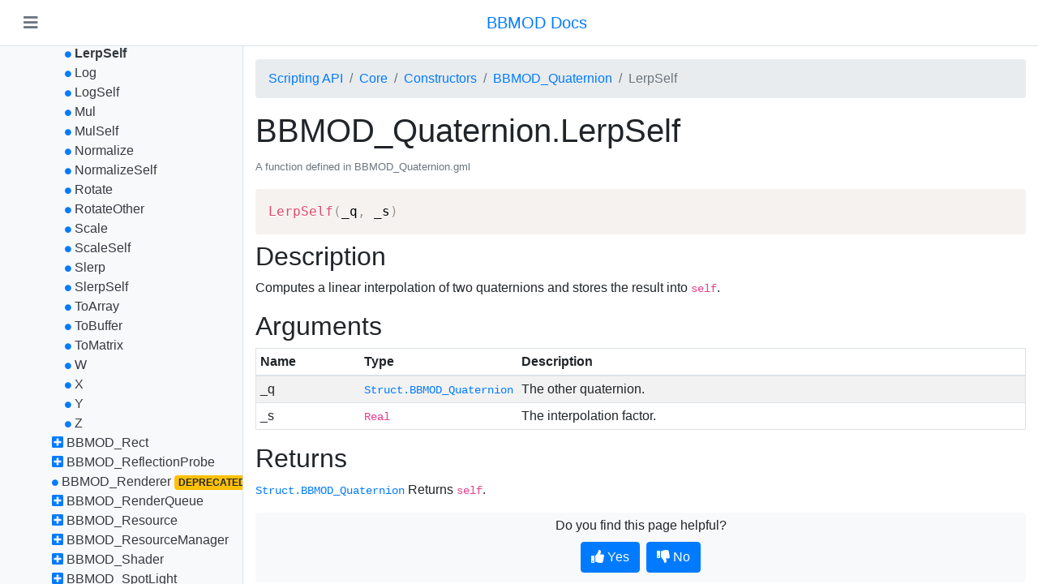

--- FILE ---
content_type: text/html
request_url: https://blueburn.cz/bbmod/docs/3/BBMOD_Quaternion.LerpSelf.html
body_size: 28335
content:
<!DOCTYPE html>
<html lang="en">
<head>
  <meta charset="utf-8">
  <meta name="viewport" content="width=device-width, initial-scale=1, shrink-to-fit=no">
  <link rel="stylesheet" href="bootstrap-4.3.1-dist/css/bootstrap.min.css">
  <link rel="stylesheet" href="fontawesome-free-5.8.1-web/css/all.min.css">
  <link href="prism.css" rel="stylesheet">
  <link href="style.css" rel="stylesheet">
  <title>BBMOD Docs: LerpSelf</title>
</head>
<body>
  <div class="d-flex flex-column h-100">
    <header class="d-flex align-items-center bg-white border-bottom text-secondary text-center px-3 py-2">
      <button id="btn-menu-toggler" class="navbar-toggler text-secondary" aria-label="Toggle navigation">
        <i class="fas fa-bars"></i>
      </button>
      <div class="flex-grow-1 d-flex justify-content-center">
        <a href="./" class="navbar-brand ml-3">
          BBMOD Docs
        </a>
      </div>
    </header>
    <div class="d-flex overflow-hidden" style="flex-grow: 1;">
      <aside id="side-menu" class="bg-light border-right overflow-y-auto">
        <ul class="nav flex-column">
          <li><i data-target="#folder-1" class="fas fa-circle text-primary bullet"></i> <a href="index.html" class="text-dark">BBMOD Docs</a></li>
<li><i data-target="#folder-2" class="fas fa-circle text-primary bullet"></i> <a href="SupportedFileFormats.html" class="text-dark">Supported file formats</a></li>
<li><i data-target="#folder-3" class="fas fa-minus-square text-primary cursor-pointer"></i> <a href="ScriptingAPI.html" class="text-dark">Scripting API</a>
<ul id="folder-3">
<li><i data-target="#folder-4" class="fas fa-plus-square text-primary cursor-pointer"></i> <a href="ColMesh.html" class="text-dark">ColMesh</a>
<ul id="folder-4" style="display: none;">
<li><i data-target="#folder-5" class="fas fa-plus-square text-primary cursor-pointer"></i> <a href="ColMeshFunctions.html" class="text-dark">Functions</a>
<ul id="folder-5" style="display: none;">
<li><i data-target="#folder-6" class="fas fa-circle text-primary bullet"></i> <a href="bbmod_mesh_to_colmesh.html" class="text-dark">bbmod_mesh_to_colmesh</a></li>
<li><i data-target="#folder-7" class="fas fa-circle text-primary bullet"></i> <a href="bbmod_model_to_colmesh.html" class="text-dark">bbmod_model_to_colmesh</a></li>
</ul>
</li>
</ul>
</li>
<li><i data-target="#folder-8" class="fas fa-minus-square text-primary cursor-pointer"></i> <a href="Core.html" class="text-dark">Core</a>
<ul id="folder-8">
<li><i data-target="#folder-9" class="fas fa-minus-square text-primary cursor-pointer"></i> <a href="CoreConstructors.html" class="text-dark">Constructors</a>
<ul id="folder-9">
<li><i data-target="#folder-10" class="fas fa-plus-square text-primary cursor-pointer"></i> <a href="BBMOD_Animation.html" class="text-dark">BBMOD_Animation</a>
<ul id="folder-10" style="display: none;">
<li><i data-target="#folder-11" class="fas fa-circle text-primary bullet"></i> <a href="BBMOD_Animation.Duration.html" class="text-dark">Duration</a></li>
<li><i data-target="#folder-12" class="fas fa-circle text-primary bullet"></i> <a href="BBMOD_Animation.TicsPerSecond.html" class="text-dark">TicsPerSecond</a></li>
<li><i data-target="#folder-13" class="fas fa-circle text-primary bullet"></i> <a href="BBMOD_Animation.TransitionIn.html" class="text-dark">TransitionIn</a></li>
<li><i data-target="#folder-14" class="fas fa-circle text-primary bullet"></i> <a href="BBMOD_Animation.TransitionOut.html" class="text-dark">TransitionOut</a></li>
<li><i data-target="#folder-15" class="fas fa-circle text-primary bullet"></i> <a href="BBMOD_Animation.VersionMajor.html" class="text-dark">VersionMajor</a></li>
<li><i data-target="#folder-16" class="fas fa-circle text-primary bullet"></i> <a href="BBMOD_Animation.VersionMinor.html" class="text-dark">VersionMinor</a></li>
<li><i data-target="#folder-17" class="fas fa-circle text-primary bullet"></i> <a href="BBMOD_Animation.add_event.html" class="text-dark">add_event</a></li>
<li><i data-target="#folder-18" class="fas fa-circle text-primary bullet"></i> <a href="BBMOD_Animation.create_transition.html" class="text-dark">create_transition</a></li>
<li><i data-target="#folder-19" class="fas fa-circle text-primary bullet"></i> <a href="BBMOD_Animation.from_buffer.html" class="text-dark">from_buffer</a></li>
<li><i data-target="#folder-20" class="fas fa-circle text-primary bullet"></i> <a href="BBMOD_Animation.get_animation_time.html" class="text-dark">get_animation_time</a></li>
<li><i data-target="#folder-21" class="fas fa-circle text-primary bullet"></i> <a href="BBMOD_Animation.supports_attachments.html" class="text-dark">supports_attachments</a></li>
<li><i data-target="#folder-22" class="fas fa-circle text-primary bullet"></i> <a href="BBMOD_Animation.supports_bone_transform.html" class="text-dark">supports_bone_transform</a></li>
<li><i data-target="#folder-23" class="fas fa-circle text-primary bullet"></i> <a href="BBMOD_Animation.supports_transitions.html" class="text-dark">supports_transitions</a></li>
<li><i data-target="#folder-24" class="fas fa-circle text-primary bullet"></i> <a href="BBMOD_Animation.to_buffer.html" class="text-dark">to_buffer</a></li>
</ul>
</li>
<li><i data-target="#folder-25" class="fas fa-plus-square text-primary cursor-pointer"></i> <a href="BBMOD_AnimationInstance.html" class="text-dark">BBMOD_AnimationInstance</a>
<ul id="folder-25" style="display: none;">
<li><i data-target="#folder-26" class="fas fa-circle text-primary bullet"></i> <a href="BBMOD_AnimationInstance.Animation.html" class="text-dark">Animation</a></li>
<li><i data-target="#folder-27" class="fas fa-circle text-primary bullet"></i> <a href="BBMOD_AnimationInstance.Loop.html" class="text-dark">Loop</a></li>
</ul>
</li>
<li><i data-target="#folder-28" class="fas fa-plus-square text-primary cursor-pointer"></i> <a href="BBMOD_AnimationPlayer.html" class="text-dark">BBMOD_AnimationPlayer</a>
<ul id="folder-28" style="display: none;">
<li><i data-target="#folder-29" class="fas fa-circle text-primary bullet"></i> <a href="BBMOD_AnimationPlayer.Animation.html" class="text-dark">Animation</a></li>
<li><i data-target="#folder-30" class="fas fa-circle text-primary bullet"></i> <a href="BBMOD_AnimationPlayer.AnimationLoops.html" class="text-dark">AnimationLoops</a></li>
<li><i data-target="#folder-31" class="fas fa-circle text-primary bullet"></i> <a href="BBMOD_AnimationPlayer.EnableTransitions.html" class="text-dark">EnableTransitions</a></li>
<li><i data-target="#folder-32" class="fas fa-circle text-primary bullet"></i> <a href="BBMOD_AnimationPlayer.Frameskip.html" class="text-dark">Frameskip</a></li>
<li><i data-target="#folder-33" class="fas fa-circle text-primary bullet"></i> <a href="BBMOD_AnimationPlayer.Model.html" class="text-dark">Model</a></li>
<li><i data-target="#folder-34" class="fas fa-circle text-primary bullet"></i> <a href="BBMOD_AnimationPlayer.Paused.html" class="text-dark">Paused</a></li>
<li><i data-target="#folder-35" class="fas fa-circle text-primary bullet"></i> <a href="BBMOD_AnimationPlayer.PlaybackSpeed.html" class="text-dark">PlaybackSpeed</a></li>
<li><i data-target="#folder-36" class="fas fa-circle text-primary bullet"></i> <a href="BBMOD_AnimationPlayer.Time.html" class="text-dark">Time</a></li>
<li><i data-target="#folder-37" class="fas fa-circle text-primary bullet"></i> <a href="BBMOD_AnimationPlayer.change.html" class="text-dark">change</a></li>
<li><i data-target="#folder-38" class="fas fa-circle text-primary bullet"></i> <a href="BBMOD_AnimationPlayer.get_node_transform.html" class="text-dark">get_node_transform</a></li>
<li><i data-target="#folder-39" class="fas fa-circle text-primary bullet"></i> <a href="BBMOD_AnimationPlayer.get_node_transform_from_frame.html" class="text-dark">get_node_transform_from_frame</a></li>
<li><i data-target="#folder-40" class="fas fa-circle text-primary bullet"></i> <a href="BBMOD_AnimationPlayer.get_transform.html" class="text-dark">get_transform</a></li>
<li><i data-target="#folder-41" class="fas fa-circle text-primary bullet"></i> <a href="BBMOD_AnimationPlayer.play.html" class="text-dark">play</a></li>
<li><i data-target="#folder-42" class="fas fa-circle text-primary bullet"></i> <a href="BBMOD_AnimationPlayer.render.html" class="text-dark">render</a></li>
<li><i data-target="#folder-43" class="fas fa-circle text-primary bullet"></i> <a href="BBMOD_AnimationPlayer.set_node_position.html" class="text-dark">set_node_position</a></li>
<li><i data-target="#folder-44" class="fas fa-circle text-primary bullet"></i> <a href="BBMOD_AnimationPlayer.set_node_rotation.html" class="text-dark">set_node_rotation</a></li>
<li><i data-target="#folder-45" class="fas fa-circle text-primary bullet"></i> <a href="BBMOD_AnimationPlayer.set_node_rotation_post.html" class="text-dark">set_node_rotation_post</a></li>
<li><i data-target="#folder-46" class="fas fa-circle text-primary bullet"></i> <a href="BBMOD_AnimationPlayer.submit.html" class="text-dark">submit</a></li>
<li><i data-target="#folder-47" class="fas fa-circle text-primary bullet"></i> <a href="BBMOD_AnimationPlayer.update.html" class="text-dark">update</a></li>
</ul>
</li>
<li><i data-target="#folder-48" class="fas fa-plus-square text-primary cursor-pointer"></i> <a href="BBMOD_BaseCamera.html" class="text-dark">BBMOD_BaseCamera</a>
<ul id="folder-48" style="display: none;">
<li><i data-target="#folder-49" class="fas fa-circle text-primary bullet"></i> <a href="BBMOD_BaseCamera.AspectRatio.html" class="text-dark">AspectRatio</a></li>
<li><i data-target="#folder-50" class="fas fa-circle text-primary bullet"></i> <a href="BBMOD_BaseCamera.AudioListener.html" class="text-dark">AudioListener</a></li>
<li><i data-target="#folder-51" class="fas fa-circle text-primary bullet"></i> <a href="BBMOD_BaseCamera.Exposure.html" class="text-dark">Exposure</a></li>
<li><i data-target="#folder-52" class="fas fa-circle text-primary bullet"></i> <a href="BBMOD_BaseCamera.Fov.html" class="text-dark">Fov</a></li>
<li><i data-target="#folder-53" class="fas fa-circle text-primary bullet"></i> <a href="BBMOD_BaseCamera.Height.html" class="text-dark">Height</a></li>
<li><i data-target="#folder-54" class="fas fa-circle text-primary bullet"></i> <a href="BBMOD_BaseCamera.Orthographic.html" class="text-dark">Orthographic</a></li>
<li><i data-target="#folder-55" class="fas fa-circle text-primary bullet"></i> <a href="BBMOD_BaseCamera.Position.html" class="text-dark">Position</a></li>
<li><i data-target="#folder-56" class="fas fa-circle text-primary bullet"></i> <a href="BBMOD_BaseCamera.Raw.html" class="text-dark">Raw</a></li>
<li><i data-target="#folder-57" class="fas fa-circle text-primary bullet"></i> <a href="BBMOD_BaseCamera.Target.html" class="text-dark">Target</a></li>
<li><i data-target="#folder-58" class="fas fa-circle text-primary bullet"></i> <a href="BBMOD_BaseCamera.Up.html" class="text-dark">Up</a></li>
<li><i data-target="#folder-59" class="fas fa-circle text-primary bullet"></i> <a href="BBMOD_BaseCamera.ViewProjectionMatrix.html" class="text-dark">ViewProjectionMatrix</a></li>
<li><i data-target="#folder-60" class="fas fa-circle text-primary bullet"></i> <a href="BBMOD_BaseCamera.Width.html" class="text-dark">Width</a></li>
<li><i data-target="#folder-61" class="fas fa-circle text-primary bullet"></i> <a href="BBMOD_BaseCamera.ZFar.html" class="text-dark">ZFar</a></li>
<li><i data-target="#folder-62" class="fas fa-circle text-primary bullet"></i> <a href="BBMOD_BaseCamera.ZNear.html" class="text-dark">ZNear</a></li>
<li><i data-target="#folder-63" class="fas fa-circle text-primary bullet"></i> <a href="BBMOD_BaseCamera.apply.html" class="text-dark">apply</a></li>
<li><i data-target="#folder-64" class="fas fa-circle text-primary bullet"></i> <a href="BBMOD_BaseCamera.get_forward.html" class="text-dark">get_forward</a></li>
<li><i data-target="#folder-65" class="fas fa-circle text-primary bullet"></i> <a href="BBMOD_BaseCamera.get_proj_mat.html" class="text-dark">get_proj_mat</a></li>
<li><i data-target="#folder-66" class="fas fa-circle text-primary bullet"></i> <a href="BBMOD_BaseCamera.get_right.html" class="text-dark">get_right</a></li>
<li><i data-target="#folder-67" class="fas fa-circle text-primary bullet"></i> <a href="BBMOD_BaseCamera.get_up.html" class="text-dark">get_up</a></li>
<li><i data-target="#folder-68" class="fas fa-circle text-primary bullet"></i> <a href="BBMOD_BaseCamera.get_view_mat.html" class="text-dark">get_view_mat</a></li>
<li><i data-target="#folder-69" class="fas fa-circle text-primary bullet"></i> <a href="BBMOD_BaseCamera.screen_point_to_vec3.html" class="text-dark">screen_point_to_vec3</a></li>
<li><i data-target="#folder-70" class="fas fa-circle text-primary bullet"></i> <a href="BBMOD_BaseCamera.update.html" class="text-dark">update</a></li>
<li><i data-target="#folder-71" class="fas fa-circle text-primary bullet"></i> <a href="BBMOD_BaseCamera.update_matrices.html" class="text-dark">update_matrices</a></li>
<li><i data-target="#folder-72" class="fas fa-circle text-primary bullet"></i> <a href="BBMOD_BaseCamera.world_to_screen.html" class="text-dark">world_to_screen</a></li>
</ul>
</li>
<li><i data-target="#folder-73" class="fas fa-plus-square text-primary cursor-pointer"></i> <a href="BBMOD_BaseMaterial.html" class="text-dark">BBMOD_BaseMaterial</a>
<ul id="folder-73" style="display: none;">
<li><i data-target="#folder-74" class="fas fa-circle text-primary bullet"></i> <a href="BBMOD_BaseMaterial.BaseOpacityMultiplier.html" class="text-dark">BaseOpacityMultiplier</a></li>
<li><i data-target="#folder-75" class="fas fa-circle text-primary bullet"></i> <a href="BBMOD_BaseMaterial.ShadowmapBias.html" class="text-dark">ShadowmapBias</a></li>
<li><i data-target="#folder-76" class="fas fa-circle text-primary bullet"></i> <a href="BBMOD_BaseMaterial.TextureOffset.html" class="text-dark">TextureOffset</a></li>
<li><i data-target="#folder-77" class="fas fa-circle text-primary bullet"></i> <a href="BBMOD_BaseMaterial.TextureScale.html" class="text-dark">TextureScale</a></li>
<li><i data-target="#folder-78" class="fas fa-circle text-primary bullet"></i> <a href="BBMOD_BaseMaterial.TwoSided.html" class="text-dark">TwoSided</a></li>
</ul>
</li>
<li><i data-target="#folder-79" class="fas fa-plus-square text-primary cursor-pointer"></i> <a href="BBMOD_BaseRenderer.html" class="text-dark">BBMOD_BaseRenderer</a>
<ul id="folder-79" style="display: none;">
<li><i data-target="#folder-80" class="fas fa-circle text-primary bullet"></i> <a href="BBMOD_BaseRenderer.ButtonSelect.html" class="text-dark">ButtonSelect</a></li>
<li><i data-target="#folder-81" class="fas fa-circle text-primary bullet"></i> <a href="BBMOD_BaseRenderer.EditMode.html" class="text-dark">EditMode</a></li>
<li><i data-target="#folder-82" class="fas fa-circle text-primary bullet"></i> <a href="BBMOD_BaseRenderer.EnableMousepick.html" class="text-dark">EnableMousepick</a></li>
<li><i data-target="#folder-83" class="fas fa-circle text-primary bullet"></i> <a href="BBMOD_BaseRenderer.EnableSSAO.html" class="text-dark">EnableSSAO</a></li>
<li><i data-target="#folder-84" class="fas fa-circle text-primary bullet"></i> <a href="BBMOD_BaseRenderer.EnableShadows.html" class="text-dark">EnableShadows</a></li>
<li><i data-target="#folder-85" class="fas fa-circle text-primary bullet"></i> <a href="BBMOD_BaseRenderer.Gizmo.html" class="text-dark">Gizmo</a></li>
<li><i data-target="#folder-86" class="fas fa-circle text-primary bullet"></i> <a href="BBMOD_BaseRenderer.Height.html" class="text-dark">Height</a></li>
<li><i data-target="#folder-87" class="fas fa-circle text-primary bullet"></i> <a href="BBMOD_BaseRenderer.InstanceHighlightColor.html" class="text-dark">InstanceHighlightColor</a></li>
<li><i data-target="#folder-88" class="fas fa-circle text-primary bullet"></i> <a href="BBMOD_BaseRenderer.KeyMultiSelect.html" class="text-dark">KeyMultiSelect</a></li>
<li><i data-target="#folder-89" class="fas fa-circle text-primary bullet"></i> <a href="BBMOD_BaseRenderer.PostProcessor.html" class="text-dark">PostProcessor</a></li>
<li><i data-target="#folder-90" class="fas fa-circle text-primary bullet"></i> <a href="BBMOD_BaseRenderer.RenderInstanceIDs.html" class="text-dark">RenderInstanceIDs</a></li>
<li><i data-target="#folder-91" class="fas fa-circle text-primary bullet"></i> <a href="BBMOD_BaseRenderer.RenderScale.html" class="text-dark">RenderScale</a></li>
<li><i data-target="#folder-92" class="fas fa-circle text-primary bullet"></i> <a href="BBMOD_BaseRenderer.Renderables.html" class="text-dark">Renderables</a></li>
<li><i data-target="#folder-93" class="fas fa-circle text-primary bullet"></i> <a href="BBMOD_BaseRenderer.SSAOAngleBias.html" class="text-dark">SSAOAngleBias</a></li>
<li><i data-target="#folder-94" class="fas fa-circle text-primary bullet"></i> <a href="BBMOD_BaseRenderer.SSAOBlurDepthRange.html" class="text-dark">SSAOBlurDepthRange</a></li>
<li><i data-target="#folder-95" class="fas fa-circle text-primary bullet"></i> <a href="BBMOD_BaseRenderer.SSAODepthRange.html" class="text-dark">SSAODepthRange</a></li>
<li><i data-target="#folder-96" class="fas fa-circle text-primary bullet"></i> <a href="BBMOD_BaseRenderer.SSAOPower.html" class="text-dark">SSAOPower</a></li>
<li><i data-target="#folder-97" class="fas fa-circle text-primary bullet"></i> <a href="BBMOD_BaseRenderer.SSAORadius.html" class="text-dark">SSAORadius</a></li>
<li><i data-target="#folder-98" class="fas fa-circle text-primary bullet"></i> <a href="BBMOD_BaseRenderer.SSAOScale.html" class="text-dark">SSAOScale</a></li>
<li><i data-target="#folder-99" class="fas fa-circle text-primary bullet"></i> <a href="BBMOD_BaseRenderer.SSAOSelfOcclusionBias.html" class="text-dark">SSAOSelfOcclusionBias</a></li>
<li><i data-target="#folder-100" class="fas fa-circle text-primary bullet"></i> <a href="BBMOD_BaseRenderer.ShadowmapNormalOffset.html" class="text-dark">ShadowmapNormalOffset</a></li>
<li><i data-target="#folder-101" class="fas fa-circle text-primary bullet"></i> <a href="BBMOD_BaseRenderer.UseAppSurface.html" class="text-dark">UseAppSurface</a></li>
<li><i data-target="#folder-102" class="fas fa-circle text-primary bullet"></i> <a href="BBMOD_BaseRenderer.Width.html" class="text-dark">Width</a></li>
<li><i data-target="#folder-103" class="fas fa-circle text-primary bullet"></i> <a href="BBMOD_BaseRenderer.X.html" class="text-dark">X</a></li>
<li><i data-target="#folder-104" class="fas fa-circle text-primary bullet"></i> <a href="BBMOD_BaseRenderer.Y.html" class="text-dark">Y</a></li>
<li><i data-target="#folder-105" class="fas fa-circle text-primary bullet"></i> <a href="BBMOD_BaseRenderer.add.html" class="text-dark">add</a></li>
<li><i data-target="#folder-106" class="fas fa-circle text-primary bullet"></i> <a href="BBMOD_BaseRenderer.get_height.html" class="text-dark">get_height</a></li>
<li><i data-target="#folder-107" class="fas fa-circle text-primary bullet"></i> <a href="BBMOD_BaseRenderer.get_instance_id.html" class="text-dark">get_instance_id</a></li>
<li><i data-target="#folder-108" class="fas fa-circle text-primary bullet"></i> <a href="BBMOD_BaseRenderer.get_render_height.html" class="text-dark">get_render_height</a></li>
<li><i data-target="#folder-109" class="fas fa-circle text-primary bullet"></i> <a href="BBMOD_BaseRenderer.get_render_width.html" class="text-dark">get_render_width</a></li>
<li><i data-target="#folder-110" class="fas fa-circle text-primary bullet"></i> <a href="BBMOD_BaseRenderer.get_width.html" class="text-dark">get_width</a></li>
<li><i data-target="#folder-111" class="fas fa-circle text-primary bullet"></i> <a href="BBMOD_BaseRenderer.present.html" class="text-dark">present</a></li>
<li><i data-target="#folder-112" class="fas fa-circle text-primary bullet"></i> <a href="BBMOD_BaseRenderer.remove.html" class="text-dark">remove</a></li>
<li><i data-target="#folder-113" class="fas fa-circle text-primary bullet"></i> <a href="BBMOD_BaseRenderer.render.html" class="text-dark">render</a></li>
<li><i data-target="#folder-114" class="fas fa-circle text-primary bullet"></i> <a href="BBMOD_BaseRenderer.set_position.html" class="text-dark">set_position</a></li>
<li><i data-target="#folder-115" class="fas fa-circle text-primary bullet"></i> <a href="BBMOD_BaseRenderer.set_rectangle.html" class="text-dark">set_rectangle</a></li>
<li><i data-target="#folder-116" class="fas fa-circle text-primary bullet"></i> <a href="BBMOD_BaseRenderer.set_size.html" class="text-dark">set_size</a></li>
<li><i data-target="#folder-117" class="fas fa-circle text-primary bullet"></i> <a href="BBMOD_BaseRenderer.update.html" class="text-dark">update</a></li>
</ul>
</li>
<li><i data-target="#folder-118" class="fas fa-plus-square text-primary cursor-pointer"></i> <a href="BBMOD_BaseShader.html" class="text-dark">BBMOD_BaseShader</a>
<ul id="folder-118" style="display: none;">
<li><i data-target="#folder-119" class="fas fa-circle text-primary bullet"></i> <a href="BBMOD_BaseShader.MaxPunctualLights.html" class="text-dark">MaxPunctualLights</a> <span class="badge badge-warning">DEPRECATED</span></li>
<li><i data-target="#folder-120" class="fas fa-circle text-primary bullet"></i> <a href="BBMOD_BaseShader.set_alpha_test.html" class="text-dark">set_alpha_test</a> <span class="badge badge-warning">DEPRECATED</span></li>
<li><i data-target="#folder-121" class="fas fa-circle text-primary bullet"></i> <a href="BBMOD_BaseShader.set_ambient_light.html" class="text-dark">set_ambient_light</a> <span class="badge badge-warning">DEPRECATED</span></li>
<li><i data-target="#folder-122" class="fas fa-circle text-primary bullet"></i> <a href="BBMOD_BaseShader.set_batch_data.html" class="text-dark">set_batch_data</a> <span class="badge badge-warning">DEPRECATED</span></li>
<li><i data-target="#folder-123" class="fas fa-circle text-primary bullet"></i> <a href="BBMOD_BaseShader.set_bones.html" class="text-dark">set_bones</a> <span class="badge badge-warning">DEPRECATED</span></li>
<li><i data-target="#folder-124" class="fas fa-circle text-primary bullet"></i> <a href="BBMOD_BaseShader.set_cam_pos.html" class="text-dark">set_cam_pos</a> <span class="badge badge-warning">DEPRECATED</span></li>
<li><i data-target="#folder-125" class="fas fa-circle text-primary bullet"></i> <a href="BBMOD_BaseShader.set_directional_light.html" class="text-dark">set_directional_light</a> <span class="badge badge-warning">DEPRECATED</span></li>
<li><i data-target="#folder-126" class="fas fa-circle text-primary bullet"></i> <a href="BBMOD_BaseShader.set_exposure.html" class="text-dark">set_exposure</a> <span class="badge badge-warning">DEPRECATED</span></li>
<li><i data-target="#folder-127" class="fas fa-circle text-primary bullet"></i> <a href="BBMOD_BaseShader.set_fog.html" class="text-dark">set_fog</a> <span class="badge badge-warning">DEPRECATED</span></li>
<li><i data-target="#folder-128" class="fas fa-circle text-primary bullet"></i> <a href="BBMOD_BaseShader.set_ibl.html" class="text-dark">set_ibl</a> <span class="badge badge-warning">DEPRECATED</span></li>
<li><i data-target="#folder-129" class="fas fa-circle text-primary bullet"></i> <a href="BBMOD_BaseShader.set_instance_id.html" class="text-dark">set_instance_id</a> <span class="badge badge-warning">DEPRECATED</span></li>
<li><i data-target="#folder-130" class="fas fa-circle text-primary bullet"></i> <a href="BBMOD_BaseShader.set_material.html" class="text-dark">set_material</a></li>
<li><i data-target="#folder-131" class="fas fa-circle text-primary bullet"></i> <a href="BBMOD_BaseShader.set_material_index.html" class="text-dark">set_material_index</a> <span class="badge badge-warning">DEPRECATED</span></li>
<li><i data-target="#folder-132" class="fas fa-circle text-primary bullet"></i> <a href="BBMOD_BaseShader.set_point_lights.html" class="text-dark">set_point_lights</a> <span class="badge badge-warning">DEPRECATED</span></li>
<li><i data-target="#folder-133" class="fas fa-circle text-primary bullet"></i> <a href="BBMOD_BaseShader.set_punctual_lights.html" class="text-dark">set_punctual_lights</a> <span class="badge badge-warning">DEPRECATED</span></li>
<li><i data-target="#folder-134" class="fas fa-circle text-primary bullet"></i> <a href="BBMOD_BaseShader.set_texture_offset.html" class="text-dark">set_texture_offset</a> <span class="badge badge-warning">DEPRECATED</span></li>
<li><i data-target="#folder-135" class="fas fa-circle text-primary bullet"></i> <a href="BBMOD_BaseShader.set_texture_scale.html" class="text-dark">set_texture_scale</a> <span class="badge badge-warning">DEPRECATED</span></li>
</ul>
</li>
<li><i data-target="#folder-136" class="fas fa-plus-square text-primary cursor-pointer"></i> <a href="BBMOD_Camera.html" class="text-dark">BBMOD_Camera</a>
<ul id="folder-136" style="display: none;">
<li><i data-target="#folder-137" class="fas fa-circle text-primary bullet"></i> <a href="BBMOD_Camera.Direction.html" class="text-dark">Direction</a></li>
<li><i data-target="#folder-138" class="fas fa-circle text-primary bullet"></i> <a href="BBMOD_Camera.DirectionUp.html" class="text-dark">DirectionUp</a></li>
<li><i data-target="#folder-139" class="fas fa-circle text-primary bullet"></i> <a href="BBMOD_Camera.DirectionUpMax.html" class="text-dark">DirectionUpMax</a></li>
<li><i data-target="#folder-140" class="fas fa-circle text-primary bullet"></i> <a href="BBMOD_Camera.DirectionUpMin.html" class="text-dark">DirectionUpMin</a></li>
<li><i data-target="#folder-141" class="fas fa-circle text-primary bullet"></i> <a href="BBMOD_Camera.FollowCurve.html" class="text-dark">FollowCurve</a></li>
<li><i data-target="#folder-142" class="fas fa-circle text-primary bullet"></i> <a href="BBMOD_Camera.FollowFactor.html" class="text-dark">FollowFactor</a></li>
<li><i data-target="#folder-143" class="fas fa-circle text-primary bullet"></i> <a href="BBMOD_Camera.FollowObject.html" class="text-dark">FollowObject</a></li>
<li><i data-target="#folder-144" class="fas fa-circle text-primary bullet"></i> <a href="BBMOD_Camera.MouseLook.html" class="text-dark">MouseLook</a></li>
<li><i data-target="#folder-145" class="fas fa-circle text-primary bullet"></i> <a href="BBMOD_Camera.MouseSensitivity.html" class="text-dark">MouseSensitivity</a></li>
<li><i data-target="#folder-146" class="fas fa-circle text-primary bullet"></i> <a href="BBMOD_Camera.Offset.html" class="text-dark">Offset</a></li>
<li><i data-target="#folder-147" class="fas fa-circle text-primary bullet"></i> <a href="BBMOD_Camera.Roll.html" class="text-dark">Roll</a></li>
<li><i data-target="#folder-148" class="fas fa-circle text-primary bullet"></i> <a href="BBMOD_Camera.Zoom.html" class="text-dark">Zoom</a></li>
<li><i data-target="#folder-149" class="fas fa-circle text-primary bullet"></i> <a href="BBMOD_Camera.set_mouselook.html" class="text-dark">set_mouselook</a></li>
<li><i data-target="#folder-150" class="fas fa-circle text-primary bullet"></i> <a href="BBMOD_Camera.update.html" class="text-dark">update</a></li>
</ul>
</li>
<li><i data-target="#folder-151" class="fas fa-plus-square text-primary cursor-pointer"></i> <a href="BBMOD_Color.html" class="text-dark">BBMOD_Color</a>
<ul id="folder-151" style="display: none;">
<li><i data-target="#folder-152" class="fas fa-circle text-primary bullet"></i> <a href="BBMOD_Color.Alpha.html" class="text-dark">Alpha</a></li>
<li><i data-target="#folder-153" class="fas fa-circle text-primary bullet"></i> <a href="BBMOD_Color.Blue.html" class="text-dark">Blue</a></li>
<li><i data-target="#folder-154" class="fas fa-circle text-primary bullet"></i> <a href="BBMOD_Color.Clone.html" class="text-dark">Clone</a></li>
<li><i data-target="#folder-155" class="fas fa-circle text-primary bullet"></i> <a href="BBMOD_Color.Copy.html" class="text-dark">Copy</a></li>
<li><i data-target="#folder-156" class="fas fa-circle text-primary bullet"></i> <a href="BBMOD_Color.FromConstant.html" class="text-dark">FromConstant</a></li>
<li><i data-target="#folder-157" class="fas fa-circle text-primary bullet"></i> <a href="BBMOD_Color.FromHSV.html" class="text-dark">FromHSV</a></li>
<li><i data-target="#folder-158" class="fas fa-circle text-primary bullet"></i> <a href="BBMOD_Color.FromHex.html" class="text-dark">FromHex</a></li>
<li><i data-target="#folder-159" class="fas fa-circle text-primary bullet"></i> <a href="BBMOD_Color.FromRGBA.html" class="text-dark">FromRGBA</a></li>
<li><i data-target="#folder-160" class="fas fa-circle text-primary bullet"></i> <a href="BBMOD_Color.Green.html" class="text-dark">Green</a></li>
<li><i data-target="#folder-161" class="fas fa-circle text-primary bullet"></i> <a href="BBMOD_Color.Mix.html" class="text-dark">Mix</a></li>
<li><i data-target="#folder-162" class="fas fa-circle text-primary bullet"></i> <a href="BBMOD_Color.Red.html" class="text-dark">Red</a></li>
<li><i data-target="#folder-163" class="fas fa-circle text-primary bullet"></i> <a href="BBMOD_Color.ToConstant.html" class="text-dark">ToConstant</a></li>
<li><i data-target="#folder-164" class="fas fa-circle text-primary bullet"></i> <a href="BBMOD_Color.ToHSV.html" class="text-dark">ToHSV</a></li>
<li><i data-target="#folder-165" class="fas fa-circle text-primary bullet"></i> <a href="BBMOD_Color.ToRGBM.html" class="text-dark">ToRGBM</a></li>
</ul>
</li>
<li><i data-target="#folder-166" class="fas fa-plus-square text-primary cursor-pointer"></i> <a href="BBMOD_Cubemap.html" class="text-dark">BBMOD_Cubemap</a>
<ul id="folder-166" style="display: none;">
<li><i data-target="#folder-167" class="fas fa-circle text-primary bullet"></i> <a href="BBMOD_Cubemap.Format.html" class="text-dark">Format</a></li>
<li><i data-target="#folder-168" class="fas fa-circle text-primary bullet"></i> <a href="BBMOD_Cubemap.Position.html" class="text-dark">Position</a></li>
<li><i data-target="#folder-169" class="fas fa-circle text-primary bullet"></i> <a href="BBMOD_Cubemap.Resolution.html" class="text-dark">Resolution</a></li>
<li><i data-target="#folder-170" class="fas fa-circle text-primary bullet"></i> <a href="BBMOD_Cubemap.Sides.html" class="text-dark">Sides</a></li>
<li><i data-target="#folder-171" class="fas fa-circle text-primary bullet"></i> <a href="BBMOD_Cubemap.Surface.html" class="text-dark">Surface</a></li>
<li><i data-target="#folder-172" class="fas fa-circle text-primary bullet"></i> <a href="BBMOD_Cubemap.SurfaceOctahedron.html" class="text-dark">SurfaceOctahedron</a></li>
<li><i data-target="#folder-173" class="fas fa-circle text-primary bullet"></i> <a href="BBMOD_Cubemap.ZFar.html" class="text-dark">ZFar</a></li>
<li><i data-target="#folder-174" class="fas fa-circle text-primary bullet"></i> <a href="BBMOD_Cubemap.ZNear.html" class="text-dark">ZNear</a></li>
<li><i data-target="#folder-175" class="fas fa-circle text-primary bullet"></i> <a href="BBMOD_Cubemap.draw_cross.html" class="text-dark">draw_cross</a></li>
<li><i data-target="#folder-176" class="fas fa-circle text-primary bullet"></i> <a href="BBMOD_Cubemap.get_projection_matrix.html" class="text-dark">get_projection_matrix</a></li>
<li><i data-target="#folder-177" class="fas fa-circle text-primary bullet"></i> <a href="BBMOD_Cubemap.get_surface.html" class="text-dark">get_surface</a></li>
<li><i data-target="#folder-178" class="fas fa-circle text-primary bullet"></i> <a href="BBMOD_Cubemap.get_view_matrix.html" class="text-dark">get_view_matrix</a></li>
<li><i data-target="#folder-179" class="fas fa-circle text-primary bullet"></i> <a href="BBMOD_Cubemap.prefilter_ibl.html" class="text-dark">prefilter_ibl</a></li>
<li><i data-target="#folder-180" class="fas fa-circle text-primary bullet"></i> <a href="BBMOD_Cubemap.set_target.html" class="text-dark">set_target</a></li>
<li><i data-target="#folder-181" class="fas fa-circle text-primary bullet"></i> <a href="BBMOD_Cubemap.to_octahedron.html" class="text-dark">to_octahedron</a></li>
<li><i data-target="#folder-182" class="fas fa-circle text-primary bullet"></i> <a href="BBMOD_Cubemap.to_single_surface.html" class="text-dark">to_single_surface</a></li>
</ul>
</li>
<li><i data-target="#folder-183" class="fas fa-plus-square text-primary cursor-pointer"></i> <a href="BBMOD_DefaultLightmapMaterial.html" class="text-dark">BBMOD_DefaultLightmapMaterial</a>
<ul id="folder-183" style="display: none;">
<li><i data-target="#folder-184" class="fas fa-circle text-primary bullet"></i> <a href="BBMOD_DefaultLightmapMaterial.Lightmap.html" class="text-dark">Lightmap</a></li>
</ul>
</li>
<li><i data-target="#folder-185" class="fas fa-plus-square text-primary cursor-pointer"></i> <a href="BBMOD_DefaultLightmapShader.html" class="text-dark">BBMOD_DefaultLightmapShader</a>
<ul id="folder-185" style="display: none;">
<li><i data-target="#folder-186" class="fas fa-circle text-primary bullet"></i> <a href="BBMOD_DefaultLightmapShader.set_lightmap.html" class="text-dark">set_lightmap</a> <span class="badge badge-warning">DEPRECATED</span></li>
</ul>
</li>
<li><i data-target="#folder-187" class="fas fa-plus-square text-primary cursor-pointer"></i> <a href="BBMOD_DefaultMaterial.html" class="text-dark">BBMOD_DefaultMaterial</a>
<ul id="folder-187" style="display: none;">
<li><i data-target="#folder-188" class="fas fa-circle text-primary bullet"></i> <a href="BBMOD_DefaultMaterial.Emissive.html" class="text-dark">Emissive</a></li>
<li><i data-target="#folder-189" class="fas fa-circle text-primary bullet"></i> <a href="BBMOD_DefaultMaterial.MetallicAO.html" class="text-dark">MetallicAO</a></li>
<li><i data-target="#folder-190" class="fas fa-circle text-primary bullet"></i> <a href="BBMOD_DefaultMaterial.NormalRoughness.html" class="text-dark">NormalRoughness</a></li>
<li><i data-target="#folder-191" class="fas fa-circle text-primary bullet"></i> <a href="BBMOD_DefaultMaterial.NormalSmoothness.html" class="text-dark">NormalSmoothness</a></li>
<li><i data-target="#folder-192" class="fas fa-circle text-primary bullet"></i> <a href="BBMOD_DefaultMaterial.SpecularColor.html" class="text-dark">SpecularColor</a></li>
<li><i data-target="#folder-193" class="fas fa-circle text-primary bullet"></i> <a href="BBMOD_DefaultMaterial.Subsurface.html" class="text-dark">Subsurface</a></li>
<li><i data-target="#folder-194" class="fas fa-circle text-primary bullet"></i> <a href="BBMOD_DefaultMaterial.set_emissive.html" class="text-dark">set_emissive</a></li>
<li><i data-target="#folder-195" class="fas fa-circle text-primary bullet"></i> <a href="BBMOD_DefaultMaterial.set_metallic_ao.html" class="text-dark">set_metallic_ao</a></li>
<li><i data-target="#folder-196" class="fas fa-circle text-primary bullet"></i> <a href="BBMOD_DefaultMaterial.set_normal_roughness.html" class="text-dark">set_normal_roughness</a></li>
<li><i data-target="#folder-197" class="fas fa-circle text-primary bullet"></i> <a href="BBMOD_DefaultMaterial.set_normal_smoothness.html" class="text-dark">set_normal_smoothness</a></li>
<li><i data-target="#folder-198" class="fas fa-circle text-primary bullet"></i> <a href="BBMOD_DefaultMaterial.set_specular_color.html" class="text-dark">set_specular_color</a></li>
<li><i data-target="#folder-199" class="fas fa-circle text-primary bullet"></i> <a href="BBMOD_DefaultMaterial.set_subsurface.html" class="text-dark">set_subsurface</a></li>
</ul>
</li>
<li><i data-target="#folder-200" class="fas fa-plus-square text-primary cursor-pointer"></i> <a href="BBMOD_DefaultRenderer.html" class="text-dark">BBMOD_DefaultRenderer</a>
<ul id="folder-200" style="display: none;">
<li><i data-target="#folder-201" class="fas fa-circle text-primary bullet"></i> <a href="BBMOD_DefaultRenderer.EnableGBuffer.html" class="text-dark">EnableGBuffer</a></li>
<li><i data-target="#folder-202" class="fas fa-circle text-primary bullet"></i> <a href="BBMOD_DefaultRenderer.GBufferScale.html" class="text-dark">GBufferScale</a></li>
</ul>
</li>
<li><i data-target="#folder-203" class="fas fa-plus-square text-primary cursor-pointer"></i> <a href="BBMOD_DefaultShader.html" class="text-dark">BBMOD_DefaultShader</a>
<ul id="folder-203" style="display: none;">
<li><i data-target="#folder-204" class="fas fa-circle text-primary bullet"></i> <a href="BBMOD_DefaultShader.set_emissive.html" class="text-dark">set_emissive</a> <span class="badge badge-danger">OBSOLETE</span></li>
<li><i data-target="#folder-205" class="fas fa-circle text-primary bullet"></i> <a href="BBMOD_DefaultShader.set_metallic_ao.html" class="text-dark">set_metallic_ao</a> <span class="badge badge-danger">OBSOLETE</span></li>
<li><i data-target="#folder-206" class="fas fa-circle text-primary bullet"></i> <a href="BBMOD_DefaultShader.set_normal_roughness.html" class="text-dark">set_normal_roughness</a> <span class="badge badge-danger">OBSOLETE</span></li>
<li><i data-target="#folder-207" class="fas fa-circle text-primary bullet"></i> <a href="BBMOD_DefaultShader.set_normal_smoothness.html" class="text-dark">set_normal_smoothness</a> <span class="badge badge-danger">OBSOLETE</span></li>
<li><i data-target="#folder-208" class="fas fa-circle text-primary bullet"></i> <a href="BBMOD_DefaultShader.set_specular_color.html" class="text-dark">set_specular_color</a> <span class="badge badge-danger">OBSOLETE</span></li>
<li><i data-target="#folder-209" class="fas fa-circle text-primary bullet"></i> <a href="BBMOD_DefaultShader.set_subsurface.html" class="text-dark">set_subsurface</a> <span class="badge badge-danger">OBSOLETE</span></li>
</ul>
</li>
<li><i data-target="#folder-210" class="fas fa-circle text-primary bullet"></i> <a href="BBMOD_DefaultSpriteShader.html" class="text-dark">BBMOD_DefaultSpriteShader</a> <span class="badge badge-warning">DEPRECATED</span></li>
<li><i data-target="#folder-211" class="fas fa-plus-square text-primary cursor-pointer"></i> <a href="BBMOD_DirectionalLight.html" class="text-dark">BBMOD_DirectionalLight</a>
<ul id="folder-211" style="display: none;">
<li><i data-target="#folder-212" class="fas fa-circle text-primary bullet"></i> <a href="BBMOD_DirectionalLight.Color.html" class="text-dark">Color</a></li>
<li><i data-target="#folder-213" class="fas fa-circle text-primary bullet"></i> <a href="BBMOD_DirectionalLight.Direction.html" class="text-dark">Direction</a></li>
<li><i data-target="#folder-214" class="fas fa-circle text-primary bullet"></i> <a href="BBMOD_DirectionalLight.ShadowmapArea.html" class="text-dark">ShadowmapArea</a></li>
<li><i data-target="#folder-215" class="fas fa-circle text-primary bullet"></i> <a href="BBMOD_DirectionalLight.ShadowmapFollowsCamera.html" class="text-dark">ShadowmapFollowsCamera</a></li>
</ul>
</li>
<li><i data-target="#folder-216" class="fas fa-plus-square text-primary cursor-pointer"></i> <a href="BBMOD_DLL.html" class="text-dark">BBMOD_DLL</a>
<ul id="folder-216" style="display: none;">
<li><i data-target="#folder-217" class="fas fa-circle text-primary bullet"></i> <a href="BBMOD_DLL.convert.html" class="text-dark">convert</a></li>
<li><i data-target="#folder-218" class="fas fa-circle text-primary bullet"></i> <a href="BBMOD_DLL.get_apply_scale.html" class="text-dark">get_apply_scale</a></li>
<li><i data-target="#folder-219" class="fas fa-circle text-primary bullet"></i> <a href="BBMOD_DLL.get_disable_bone.html" class="text-dark">get_disable_bone</a></li>
<li><i data-target="#folder-220" class="fas fa-circle text-primary bullet"></i> <a href="BBMOD_DLL.get_disable_color.html" class="text-dark">get_disable_color</a></li>
<li><i data-target="#folder-221" class="fas fa-circle text-primary bullet"></i> <a href="BBMOD_DLL.get_disable_normal.html" class="text-dark">get_disable_normal</a></li>
<li><i data-target="#folder-222" class="fas fa-circle text-primary bullet"></i> <a href="BBMOD_DLL.get_disable_tangent.html" class="text-dark">get_disable_tangent</a></li>
<li><i data-target="#folder-223" class="fas fa-circle text-primary bullet"></i> <a href="BBMOD_DLL.get_disable_uv.html" class="text-dark">get_disable_uv</a></li>
<li><i data-target="#folder-224" class="fas fa-circle text-primary bullet"></i> <a href="BBMOD_DLL.get_disable_uv2.html" class="text-dark">get_disable_uv2</a></li>
<li><i data-target="#folder-225" class="fas fa-circle text-primary bullet"></i> <a href="BBMOD_DLL.get_enable_prefix.html" class="text-dark">get_enable_prefix</a></li>
<li><i data-target="#folder-226" class="fas fa-circle text-primary bullet"></i> <a href="BBMOD_DLL.get_export_materials.html" class="text-dark">get_export_materials</a></li>
<li><i data-target="#folder-227" class="fas fa-circle text-primary bullet"></i> <a href="BBMOD_DLL.get_flip_normal.html" class="text-dark">get_flip_normal</a></li>
<li><i data-target="#folder-228" class="fas fa-circle text-primary bullet"></i> <a href="BBMOD_DLL.get_flip_uv_horizontally.html" class="text-dark">get_flip_uv_horizontally</a></li>
<li><i data-target="#folder-229" class="fas fa-circle text-primary bullet"></i> <a href="BBMOD_DLL.get_flip_uv_vertically.html" class="text-dark">get_flip_uv_vertically</a></li>
<li><i data-target="#folder-230" class="fas fa-circle text-primary bullet"></i> <a href="BBMOD_DLL.get_gen_normal.html" class="text-dark">get_gen_normal</a></li>
<li><i data-target="#folder-231" class="fas fa-circle text-primary bullet"></i> <a href="BBMOD_DLL.get_invert_winding.html" class="text-dark">get_invert_winding</a></li>
<li><i data-target="#folder-232" class="fas fa-circle text-primary bullet"></i> <a href="BBMOD_DLL.get_left_handed.html" class="text-dark">get_left_handed</a></li>
<li><i data-target="#folder-233" class="fas fa-circle text-primary bullet"></i> <a href="BBMOD_DLL.get_optimize_animations.html" class="text-dark">get_optimize_animations</a></li>
<li><i data-target="#folder-234" class="fas fa-circle text-primary bullet"></i> <a href="BBMOD_DLL.get_optimize_materials.html" class="text-dark">get_optimize_materials</a></li>
<li><i data-target="#folder-235" class="fas fa-circle text-primary bullet"></i> <a href="BBMOD_DLL.get_optimize_meshes.html" class="text-dark">get_optimize_meshes</a></li>
<li><i data-target="#folder-236" class="fas fa-circle text-primary bullet"></i> <a href="BBMOD_DLL.get_optimize_nodes.html" class="text-dark">get_optimize_nodes</a></li>
<li><i data-target="#folder-237" class="fas fa-circle text-primary bullet"></i> <a href="BBMOD_DLL.get_pre_transform.html" class="text-dark">get_pre_transform</a></li>
<li><i data-target="#folder-238" class="fas fa-circle text-primary bullet"></i> <a href="BBMOD_DLL.get_sampling_rate.html" class="text-dark">get_sampling_rate</a></li>
<li><i data-target="#folder-239" class="fas fa-circle text-primary bullet"></i> <a href="BBMOD_DLL.get_zup.html" class="text-dark">get_zup</a></li>
<li><i data-target="#folder-240" class="fas fa-circle text-primary bullet"></i> <a href="BBMOD_DLL.set_apply_scale.html" class="text-dark">set_apply_scale</a></li>
<li><i data-target="#folder-241" class="fas fa-circle text-primary bullet"></i> <a href="BBMOD_DLL.set_disable_bone.html" class="text-dark">set_disable_bone</a></li>
<li><i data-target="#folder-242" class="fas fa-circle text-primary bullet"></i> <a href="BBMOD_DLL.set_disable_color.html" class="text-dark">set_disable_color</a></li>
<li><i data-target="#folder-243" class="fas fa-circle text-primary bullet"></i> <a href="BBMOD_DLL.set_disable_normal.html" class="text-dark">set_disable_normal</a></li>
<li><i data-target="#folder-244" class="fas fa-circle text-primary bullet"></i> <a href="BBMOD_DLL.set_disable_tangent.html" class="text-dark">set_disable_tangent</a></li>
<li><i data-target="#folder-245" class="fas fa-circle text-primary bullet"></i> <a href="BBMOD_DLL.set_disable_uv.html" class="text-dark">set_disable_uv</a></li>
<li><i data-target="#folder-246" class="fas fa-circle text-primary bullet"></i> <a href="BBMOD_DLL.set_disable_uv2.html" class="text-dark">set_disable_uv2</a></li>
<li><i data-target="#folder-247" class="fas fa-circle text-primary bullet"></i> <a href="BBMOD_DLL.set_enable_prefix.html" class="text-dark">set_enable_prefix</a></li>
<li><i data-target="#folder-248" class="fas fa-circle text-primary bullet"></i> <a href="BBMOD_DLL.set_export_materials.html" class="text-dark">set_export_materials</a></li>
<li><i data-target="#folder-249" class="fas fa-circle text-primary bullet"></i> <a href="BBMOD_DLL.set_flip_normal.html" class="text-dark">set_flip_normal</a></li>
<li><i data-target="#folder-250" class="fas fa-circle text-primary bullet"></i> <a href="BBMOD_DLL.set_flip_uv_horizontally.html" class="text-dark">set_flip_uv_horizontally</a></li>
<li><i data-target="#folder-251" class="fas fa-circle text-primary bullet"></i> <a href="BBMOD_DLL.set_flip_uv_vertically.html" class="text-dark">set_flip_uv_vertically</a></li>
<li><i data-target="#folder-252" class="fas fa-circle text-primary bullet"></i> <a href="BBMOD_DLL.set_gen_normal.html" class="text-dark">set_gen_normal</a></li>
<li><i data-target="#folder-253" class="fas fa-circle text-primary bullet"></i> <a href="BBMOD_DLL.set_invert_winding.html" class="text-dark">set_invert_winding</a></li>
<li><i data-target="#folder-254" class="fas fa-circle text-primary bullet"></i> <a href="BBMOD_DLL.set_left_handed.html" class="text-dark">set_left_handed</a></li>
<li><i data-target="#folder-255" class="fas fa-circle text-primary bullet"></i> <a href="BBMOD_DLL.set_optimize_animations.html" class="text-dark">set_optimize_animations</a></li>
<li><i data-target="#folder-256" class="fas fa-circle text-primary bullet"></i> <a href="BBMOD_DLL.set_optimize_materials.html" class="text-dark">set_optimize_materials</a></li>
<li><i data-target="#folder-257" class="fas fa-circle text-primary bullet"></i> <a href="BBMOD_DLL.set_optimize_meshes.html" class="text-dark">set_optimize_meshes</a></li>
<li><i data-target="#folder-258" class="fas fa-circle text-primary bullet"></i> <a href="BBMOD_DLL.set_optimize_nodes.html" class="text-dark">set_optimize_nodes</a></li>
<li><i data-target="#folder-259" class="fas fa-circle text-primary bullet"></i> <a href="BBMOD_DLL.set_pre_transform.html" class="text-dark">set_pre_transform</a></li>
<li><i data-target="#folder-260" class="fas fa-circle text-primary bullet"></i> <a href="BBMOD_DLL.set_sampling_rate.html" class="text-dark">set_sampling_rate</a></li>
<li><i data-target="#folder-261" class="fas fa-circle text-primary bullet"></i> <a href="BBMOD_DLL.set_zup.html" class="text-dark">set_zup</a></li>
</ul>
</li>
<li><i data-target="#folder-262" class="fas fa-plus-square text-primary cursor-pointer"></i> <a href="BBMOD_DualQuaternion.html" class="text-dark">BBMOD_DualQuaternion</a>
<ul id="folder-262" style="display: none;">
<li><i data-target="#folder-263" class="fas fa-circle text-primary bullet"></i> <a href="BBMOD_DualQuaternion.Add.html" class="text-dark">Add</a></li>
<li><i data-target="#folder-264" class="fas fa-circle text-primary bullet"></i> <a href="BBMOD_DualQuaternion.AddSelf.html" class="text-dark">AddSelf</a></li>
<li><i data-target="#folder-265" class="fas fa-circle text-primary bullet"></i> <a href="BBMOD_DualQuaternion.Clone.html" class="text-dark">Clone</a></li>
<li><i data-target="#folder-266" class="fas fa-circle text-primary bullet"></i> <a href="BBMOD_DualQuaternion.Conjugate.html" class="text-dark">Conjugate</a></li>
<li><i data-target="#folder-267" class="fas fa-circle text-primary bullet"></i> <a href="BBMOD_DualQuaternion.Copy.html" class="text-dark">Copy</a></li>
<li><i data-target="#folder-268" class="fas fa-circle text-primary bullet"></i> <a href="BBMOD_DualQuaternion.Dot.html" class="text-dark">Dot</a></li>
<li><i data-target="#folder-269" class="fas fa-circle text-primary bullet"></i> <a href="BBMOD_DualQuaternion.Dual.html" class="text-dark">Dual</a></li>
<li><i data-target="#folder-270" class="fas fa-circle text-primary bullet"></i> <a href="BBMOD_DualQuaternion.Equals.html" class="text-dark">Equals</a></li>
<li><i data-target="#folder-271" class="fas fa-circle text-primary bullet"></i> <a href="BBMOD_DualQuaternion.Exp.html" class="text-dark">Exp</a></li>
<li><i data-target="#folder-272" class="fas fa-circle text-primary bullet"></i> <a href="BBMOD_DualQuaternion.ExpSelf.html" class="text-dark">ExpSelf</a></li>
<li><i data-target="#folder-273" class="fas fa-circle text-primary bullet"></i> <a href="BBMOD_DualQuaternion.FromArray.html" class="text-dark">FromArray</a></li>
<li><i data-target="#folder-274" class="fas fa-circle text-primary bullet"></i> <a href="BBMOD_DualQuaternion.FromBuffer.html" class="text-dark">FromBuffer</a></li>
<li><i data-target="#folder-275" class="fas fa-circle text-primary bullet"></i> <a href="BBMOD_DualQuaternion.FromRealDual.html" class="text-dark">FromRealDual</a></li>
<li><i data-target="#folder-276" class="fas fa-circle text-primary bullet"></i> <a href="BBMOD_DualQuaternion.FromTranslationRotation.html" class="text-dark">FromTranslationRotation</a></li>
<li><i data-target="#folder-277" class="fas fa-circle text-primary bullet"></i> <a href="BBMOD_DualQuaternion.GetRotation.html" class="text-dark">GetRotation</a></li>
<li><i data-target="#folder-278" class="fas fa-circle text-primary bullet"></i> <a href="BBMOD_DualQuaternion.GetTranslation.html" class="text-dark">GetTranslation</a></li>
<li><i data-target="#folder-279" class="fas fa-circle text-primary bullet"></i> <a href="BBMOD_DualQuaternion.Log.html" class="text-dark">Log</a></li>
<li><i data-target="#folder-280" class="fas fa-circle text-primary bullet"></i> <a href="BBMOD_DualQuaternion.LogSelf.html" class="text-dark">LogSelf</a></li>
<li><i data-target="#folder-281" class="fas fa-circle text-primary bullet"></i> <a href="BBMOD_DualQuaternion.Mul.html" class="text-dark">Mul</a></li>
<li><i data-target="#folder-282" class="fas fa-circle text-primary bullet"></i> <a href="BBMOD_DualQuaternion.MulSelf.html" class="text-dark">MulSelf</a></li>
<li><i data-target="#folder-283" class="fas fa-circle text-primary bullet"></i> <a href="BBMOD_DualQuaternion.Normalize.html" class="text-dark">Normalize</a></li>
<li><i data-target="#folder-284" class="fas fa-circle text-primary bullet"></i> <a href="BBMOD_DualQuaternion.NormalizeSelf.html" class="text-dark">NormalizeSelf</a></li>
<li><i data-target="#folder-285" class="fas fa-circle text-primary bullet"></i> <a href="BBMOD_DualQuaternion.Pow.html" class="text-dark">Pow</a></li>
<li><i data-target="#folder-286" class="fas fa-circle text-primary bullet"></i> <a href="BBMOD_DualQuaternion.PowSelf.html" class="text-dark">PowSelf</a></li>
<li><i data-target="#folder-287" class="fas fa-circle text-primary bullet"></i> <a href="BBMOD_DualQuaternion.Real.html" class="text-dark">Real</a></li>
<li><i data-target="#folder-288" class="fas fa-circle text-primary bullet"></i> <a href="BBMOD_DualQuaternion.Rotate.html" class="text-dark">Rotate</a></li>
<li><i data-target="#folder-289" class="fas fa-circle text-primary bullet"></i> <a href="BBMOD_DualQuaternion.RotateOther.html" class="text-dark">RotateOther</a></li>
<li><i data-target="#folder-290" class="fas fa-circle text-primary bullet"></i> <a href="BBMOD_DualQuaternion.Scale.html" class="text-dark">Scale</a></li>
<li><i data-target="#folder-291" class="fas fa-circle text-primary bullet"></i> <a href="BBMOD_DualQuaternion.ScaleSelf.html" class="text-dark">ScaleSelf</a></li>
<li><i data-target="#folder-292" class="fas fa-circle text-primary bullet"></i> <a href="BBMOD_DualQuaternion.Sclerp.html" class="text-dark">Sclerp</a></li>
<li><i data-target="#folder-293" class="fas fa-circle text-primary bullet"></i> <a href="BBMOD_DualQuaternion.SclerpSelf.html" class="text-dark">SclerpSelf</a></li>
<li><i data-target="#folder-294" class="fas fa-circle text-primary bullet"></i> <a href="BBMOD_DualQuaternion.ToArray.html" class="text-dark">ToArray</a></li>
<li><i data-target="#folder-295" class="fas fa-circle text-primary bullet"></i> <a href="BBMOD_DualQuaternion.ToBuffer.html" class="text-dark">ToBuffer</a></li>
<li><i data-target="#folder-296" class="fas fa-circle text-primary bullet"></i> <a href="BBMOD_DualQuaternion.ToMatrix.html" class="text-dark">ToMatrix</a></li>
<li><i data-target="#folder-297" class="fas fa-circle text-primary bullet"></i> <a href="BBMOD_DualQuaternion.Transform.html" class="text-dark">Transform</a></li>
<li><i data-target="#folder-298" class="fas fa-circle text-primary bullet"></i> <a href="BBMOD_DualQuaternion.TransformOther.html" class="text-dark">TransformOther</a></li>
</ul>
</li>
<li><i data-target="#folder-299" class="fas fa-plus-square text-primary cursor-pointer"></i> <a href="BBMOD_DynamicBatch.html" class="text-dark">BBMOD_DynamicBatch</a>
<ul id="folder-299" style="display: none;">
<li><i data-target="#folder-300" class="fas fa-circle text-primary bullet"></i> <a href="BBMOD_DynamicBatch.Batch.html" class="text-dark">Batch</a></li>
<li><i data-target="#folder-301" class="fas fa-circle text-primary bullet"></i> <a href="BBMOD_DynamicBatch.BatchLength.html" class="text-dark">BatchLength</a></li>
<li><i data-target="#folder-302" class="fas fa-circle text-primary bullet"></i> <a href="BBMOD_DynamicBatch.DataWriter.html" class="text-dark">DataWriter</a></li>
<li><i data-target="#folder-303" class="fas fa-circle text-primary bullet"></i> <a href="BBMOD_DynamicBatch.InstanceCount.html" class="text-dark">InstanceCount</a></li>
<li><i data-target="#folder-304" class="fas fa-circle text-primary bullet"></i> <a href="BBMOD_DynamicBatch.Model.html" class="text-dark">Model</a></li>
<li><i data-target="#folder-305" class="fas fa-circle text-primary bullet"></i> <a href="BBMOD_DynamicBatch.Size.html" class="text-dark">Size</a></li>
<li><i data-target="#folder-306" class="fas fa-circle text-primary bullet"></i> <a href="BBMOD_DynamicBatch.SlotsPerInstance.html" class="text-dark">SlotsPerInstance</a></li>
<li><i data-target="#folder-307" class="fas fa-circle text-primary bullet"></i> <a href="BBMOD_DynamicBatch.add_instance.html" class="text-dark">add_instance</a></li>
<li><i data-target="#folder-308" class="fas fa-circle text-primary bullet"></i> <a href="BBMOD_DynamicBatch.default_fn.html" class="text-dark">default_fn</a></li>
<li><i data-target="#folder-309" class="fas fa-circle text-primary bullet"></i> <a href="BBMOD_DynamicBatch.freeze.html" class="text-dark">freeze</a></li>
<li><i data-target="#folder-310" class="fas fa-circle text-primary bullet"></i> <a href="BBMOD_DynamicBatch.from_model.html" class="text-dark">from_model</a></li>
<li><i data-target="#folder-311" class="fas fa-circle text-primary bullet"></i> <a href="BBMOD_DynamicBatch.remove_instance.html" class="text-dark">remove_instance</a></li>
<li><i data-target="#folder-312" class="fas fa-circle text-primary bullet"></i> <a href="BBMOD_DynamicBatch.render.html" class="text-dark">render</a></li>
<li><i data-target="#folder-313" class="fas fa-circle text-primary bullet"></i> <a href="BBMOD_DynamicBatch.render_object.html" class="text-dark">render_object</a></li>
<li><i data-target="#folder-314" class="fas fa-circle text-primary bullet"></i> <a href="BBMOD_DynamicBatch.submit.html" class="text-dark">submit</a></li>
<li><i data-target="#folder-315" class="fas fa-circle text-primary bullet"></i> <a href="BBMOD_DynamicBatch.submit_object.html" class="text-dark">submit_object</a></li>
<li><i data-target="#folder-316" class="fas fa-circle text-primary bullet"></i> <a href="BBMOD_DynamicBatch.update_instance.html" class="text-dark">update_instance</a></li>
</ul>
</li>
<li><i data-target="#folder-317" class="fas fa-plus-square text-primary cursor-pointer"></i> <a href="BBMOD_Exception.html" class="text-dark">BBMOD_Exception</a>
<ul id="folder-317" style="display: none;">
<li><i data-target="#folder-318" class="fas fa-circle text-primary bullet"></i> <a href="BBMOD_Exception.Message.html" class="text-dark">Message</a></li>
</ul>
</li>
<li><i data-target="#folder-319" class="fas fa-plus-square text-primary cursor-pointer"></i> <a href="BBMOD_ImageBasedLight.html" class="text-dark">BBMOD_ImageBasedLight</a>
<ul id="folder-319" style="display: none;">
<li><i data-target="#folder-320" class="fas fa-circle text-primary bullet"></i> <a href="BBMOD_ImageBasedLight.Texel.html" class="text-dark">Texel</a></li>
<li><i data-target="#folder-321" class="fas fa-circle text-primary bullet"></i> <a href="BBMOD_ImageBasedLight.Texture.html" class="text-dark">Texture</a></li>
</ul>
</li>
<li><i data-target="#folder-322" class="fas fa-plus-square text-primary cursor-pointer"></i> <a href="BBMOD_Importer.html" class="text-dark">BBMOD_Importer</a>
<ul id="folder-322" style="display: none;">
<li><i data-target="#folder-323" class="fas fa-circle text-primary bullet"></i> <a href="BBMOD_Importer.FlipUVHorizontally.html" class="text-dark">FlipUVHorizontally</a></li>
<li><i data-target="#folder-324" class="fas fa-circle text-primary bullet"></i> <a href="BBMOD_Importer.FlipUVVertically.html" class="text-dark">FlipUVVertically</a></li>
<li><i data-target="#folder-325" class="fas fa-circle text-primary bullet"></i> <a href="BBMOD_Importer.can_import.html" class="text-dark">can_import</a></li>
<li><i data-target="#folder-326" class="fas fa-circle text-primary bullet"></i> <a href="BBMOD_Importer.import.html" class="text-dark">import</a></li>
</ul>
</li>
<li><i data-target="#folder-327" class="fas fa-plus-square text-primary cursor-pointer"></i> <a href="BBMOD_Light.html" class="text-dark">BBMOD_Light</a>
<ul id="folder-327" style="display: none;">
<li><i data-target="#folder-328" class="fas fa-circle text-primary bullet"></i> <a href="BBMOD_Light.AffectLightmaps.html" class="text-dark">AffectLightmaps</a></li>
<li><i data-target="#folder-329" class="fas fa-circle text-primary bullet"></i> <a href="BBMOD_Light.CastShadows.html" class="text-dark">CastShadows</a></li>
<li><i data-target="#folder-330" class="fas fa-circle text-primary bullet"></i> <a href="BBMOD_Light.Enabled.html" class="text-dark">Enabled</a></li>
<li><i data-target="#folder-331" class="fas fa-circle text-primary bullet"></i> <a href="BBMOD_Light.Frameskip.html" class="text-dark">Frameskip</a></li>
<li><i data-target="#folder-332" class="fas fa-circle text-primary bullet"></i> <a href="BBMOD_Light.NeedsUpdate.html" class="text-dark">NeedsUpdate</a></li>
<li><i data-target="#folder-333" class="fas fa-circle text-primary bullet"></i> <a href="BBMOD_Light.Position.html" class="text-dark">Position</a></li>
<li><i data-target="#folder-334" class="fas fa-circle text-primary bullet"></i> <a href="BBMOD_Light.RenderPass.html" class="text-dark">RenderPass</a></li>
<li><i data-target="#folder-335" class="fas fa-circle text-primary bullet"></i> <a href="BBMOD_Light.ShadowmapResolution.html" class="text-dark">ShadowmapResolution</a></li>
<li><i data-target="#folder-336" class="fas fa-circle text-primary bullet"></i> <a href="BBMOD_Light.Static.html" class="text-dark">Static</a></li>
</ul>
</li>
<li><i data-target="#folder-337" class="fas fa-circle text-primary bullet"></i> <a href="BBMOD_LightmapMaterial.html" class="text-dark">BBMOD_LightmapMaterial</a> <span class="badge badge-warning">DEPRECATED</span></li>
<li><i data-target="#folder-338" class="fas fa-circle text-primary bullet"></i> <a href="BBMOD_LightmapShader.html" class="text-dark">BBMOD_LightmapShader</a> <span class="badge badge-warning">DEPRECATED</span></li>
<li><i data-target="#folder-339" class="fas fa-plus-square text-primary cursor-pointer"></i> <a href="BBMOD_Material.html" class="text-dark">BBMOD_Material</a>
<ul id="folder-339" style="display: none;">
<li><i data-target="#folder-340" class="fas fa-circle text-primary bullet"></i> <a href="BBMOD_Material.AlphaBlend.html" class="text-dark">AlphaBlend</a></li>
<li><i data-target="#folder-341" class="fas fa-circle text-primary bullet"></i> <a href="BBMOD_Material.AlphaTest.html" class="text-dark">AlphaTest</a></li>
<li><i data-target="#folder-342" class="fas fa-circle text-primary bullet"></i> <a href="BBMOD_Material.Anisotropy.html" class="text-dark">Anisotropy</a></li>
<li><i data-target="#folder-343" class="fas fa-circle text-primary bullet"></i> <a href="BBMOD_Material.BaseOpacity.html" class="text-dark">BaseOpacity</a></li>
<li><i data-target="#folder-344" class="fas fa-circle text-primary bullet"></i> <a href="BBMOD_Material.BlendMode.html" class="text-dark">BlendMode</a></li>
<li><i data-target="#folder-345" class="fas fa-circle text-primary bullet"></i> <a href="BBMOD_Material.Culling.html" class="text-dark">Culling</a></li>
<li><i data-target="#folder-346" class="fas fa-circle text-primary bullet"></i> <a href="BBMOD_Material.Filtering.html" class="text-dark">Filtering</a></li>
<li><i data-target="#folder-347" class="fas fa-circle text-primary bullet"></i> <a href="BBMOD_Material.MipBias.html" class="text-dark">MipBias</a></li>
<li><i data-target="#folder-348" class="fas fa-circle text-primary bullet"></i> <a href="BBMOD_Material.MipFilter.html" class="text-dark">MipFilter</a></li>
<li><i data-target="#folder-349" class="fas fa-circle text-primary bullet"></i> <a href="BBMOD_Material.MipMax.html" class="text-dark">MipMax</a></li>
<li><i data-target="#folder-350" class="fas fa-circle text-primary bullet"></i> <a href="BBMOD_Material.MipMin.html" class="text-dark">MipMin</a></li>
<li><i data-target="#folder-351" class="fas fa-circle text-primary bullet"></i> <a href="BBMOD_Material.Mipmapping.html" class="text-dark">Mipmapping</a></li>
<li><i data-target="#folder-352" class="fas fa-circle text-primary bullet"></i> <a href="BBMOD_Material.OnApply.html" class="text-dark">OnApply</a></li>
<li><i data-target="#folder-353" class="fas fa-circle text-primary bullet"></i> <a href="BBMOD_Material.RenderPass.html" class="text-dark">RenderPass</a></li>
<li><i data-target="#folder-354" class="fas fa-circle text-primary bullet"></i> <a href="BBMOD_Material.RenderQueue.html" class="text-dark">RenderQueue</a></li>
<li><i data-target="#folder-355" class="fas fa-circle text-primary bullet"></i> <a href="BBMOD_Material.Repeat.html" class="text-dark">Repeat</a></li>
<li><i data-target="#folder-356" class="fas fa-circle text-primary bullet"></i> <a href="BBMOD_Material.ZFunc.html" class="text-dark">ZFunc</a></li>
<li><i data-target="#folder-357" class="fas fa-circle text-primary bullet"></i> <a href="BBMOD_Material.ZTest.html" class="text-dark">ZTest</a></li>
<li><i data-target="#folder-358" class="fas fa-circle text-primary bullet"></i> <a href="BBMOD_Material.ZWrite.html" class="text-dark">ZWrite</a></li>
<li><i data-target="#folder-359" class="fas fa-circle text-primary bullet"></i> <a href="BBMOD_Material.apply.html" class="text-dark">apply</a></li>
<li><i data-target="#folder-360" class="fas fa-circle text-primary bullet"></i> <a href="BBMOD_Material.clone.html" class="text-dark">clone</a></li>
<li><i data-target="#folder-361" class="fas fa-circle text-primary bullet"></i> <a href="BBMOD_Material.copy.html" class="text-dark">copy</a></li>
<li><i data-target="#folder-362" class="fas fa-circle text-primary bullet"></i> <a href="BBMOD_Material.from_json.html" class="text-dark">from_json</a></li>
<li><i data-target="#folder-363" class="fas fa-circle text-primary bullet"></i> <a href="BBMOD_Material.get_shader.html" class="text-dark">get_shader</a></li>
<li><i data-target="#folder-364" class="fas fa-circle text-primary bullet"></i> <a href="BBMOD_Material.has_shader.html" class="text-dark">has_shader</a></li>
<li><i data-target="#folder-365" class="fas fa-circle text-primary bullet"></i> <a href="BBMOD_Material.remove_shader.html" class="text-dark">remove_shader</a></li>
<li><i data-target="#folder-366" class="fas fa-circle text-primary bullet"></i> <a href="BBMOD_Material.reset.html" class="text-dark">reset</a></li>
<li><i data-target="#folder-367" class="fas fa-circle text-primary bullet"></i> <a href="BBMOD_Material.set_base_opacity.html" class="text-dark">set_base_opacity</a></li>
<li><i data-target="#folder-368" class="fas fa-circle text-primary bullet"></i> <a href="BBMOD_Material.set_shader.html" class="text-dark">set_shader</a></li>
<li><i data-target="#folder-369" class="fas fa-circle text-primary bullet"></i> <a href="BBMOD_Material.to_json.html" class="text-dark">to_json</a></li>
</ul>
</li>
<li><i data-target="#folder-370" class="fas fa-plus-square text-primary cursor-pointer"></i> <a href="BBMOD_MaterialPropertyBlock.html" class="text-dark">BBMOD_MaterialPropertyBlock</a>
<ul id="folder-370" style="display: none;">
<li><i data-target="#folder-371" class="fas fa-circle text-primary bullet"></i> <a href="BBMOD_MaterialPropertyBlock.apply.html" class="text-dark">apply</a></li>
<li><i data-target="#folder-372" class="fas fa-circle text-primary bullet"></i> <a href="BBMOD_MaterialPropertyBlock.clear.html" class="text-dark">clear</a></li>
<li><i data-target="#folder-373" class="fas fa-circle text-primary bullet"></i> <a href="BBMOD_MaterialPropertyBlock.clone.html" class="text-dark">clone</a></li>
<li><i data-target="#folder-374" class="fas fa-circle text-primary bullet"></i> <a href="BBMOD_MaterialPropertyBlock.copy.html" class="text-dark">copy</a></li>
<li><i data-target="#folder-375" class="fas fa-circle text-primary bullet"></i> <a href="BBMOD_MaterialPropertyBlock.get.html" class="text-dark">get</a></li>
<li><i data-target="#folder-376" class="fas fa-circle text-primary bullet"></i> <a href="BBMOD_MaterialPropertyBlock.get_names.html" class="text-dark">get_names</a></li>
<li><i data-target="#folder-377" class="fas fa-circle text-primary bullet"></i> <a href="BBMOD_MaterialPropertyBlock.has.html" class="text-dark">has</a></li>
<li><i data-target="#folder-378" class="fas fa-circle text-primary bullet"></i> <a href="BBMOD_MaterialPropertyBlock.remove.html" class="text-dark">remove</a></li>
<li><i data-target="#folder-379" class="fas fa-circle text-primary bullet"></i> <a href="BBMOD_MaterialPropertyBlock.set.html" class="text-dark">set</a></li>
<li><i data-target="#folder-380" class="fas fa-circle text-primary bullet"></i> <a href="BBMOD_MaterialPropertyBlock.set_color.html" class="text-dark">set_color</a></li>
<li><i data-target="#folder-381" class="fas fa-circle text-primary bullet"></i> <a href="BBMOD_MaterialPropertyBlock.set_float.html" class="text-dark">set_float</a></li>
<li><i data-target="#folder-382" class="fas fa-circle text-primary bullet"></i> <a href="BBMOD_MaterialPropertyBlock.set_float2.html" class="text-dark">set_float2</a></li>
<li><i data-target="#folder-383" class="fas fa-circle text-primary bullet"></i> <a href="BBMOD_MaterialPropertyBlock.set_float3.html" class="text-dark">set_float3</a></li>
<li><i data-target="#folder-384" class="fas fa-circle text-primary bullet"></i> <a href="BBMOD_MaterialPropertyBlock.set_float4.html" class="text-dark">set_float4</a></li>
<li><i data-target="#folder-385" class="fas fa-circle text-primary bullet"></i> <a href="BBMOD_MaterialPropertyBlock.set_float_array.html" class="text-dark">set_float_array</a></li>
<li><i data-target="#folder-386" class="fas fa-circle text-primary bullet"></i> <a href="BBMOD_MaterialPropertyBlock.set_int.html" class="text-dark">set_int</a></li>
<li><i data-target="#folder-387" class="fas fa-circle text-primary bullet"></i> <a href="BBMOD_MaterialPropertyBlock.set_int2.html" class="text-dark">set_int2</a></li>
<li><i data-target="#folder-388" class="fas fa-circle text-primary bullet"></i> <a href="BBMOD_MaterialPropertyBlock.set_int3.html" class="text-dark">set_int3</a></li>
<li><i data-target="#folder-389" class="fas fa-circle text-primary bullet"></i> <a href="BBMOD_MaterialPropertyBlock.set_int4.html" class="text-dark">set_int4</a></li>
<li><i data-target="#folder-390" class="fas fa-circle text-primary bullet"></i> <a href="BBMOD_MaterialPropertyBlock.set_int_array.html" class="text-dark">set_int_array</a></li>
<li><i data-target="#folder-391" class="fas fa-circle text-primary bullet"></i> <a href="BBMOD_MaterialPropertyBlock.set_matrix.html" class="text-dark">set_matrix</a></li>
<li><i data-target="#folder-392" class="fas fa-circle text-primary bullet"></i> <a href="BBMOD_MaterialPropertyBlock.set_matrix_array.html" class="text-dark">set_matrix_array</a></li>
<li><i data-target="#folder-393" class="fas fa-circle text-primary bullet"></i> <a href="BBMOD_MaterialPropertyBlock.set_sampler.html" class="text-dark">set_sampler</a></li>
</ul>
</li>
<li><i data-target="#folder-394" class="fas fa-plus-square text-primary cursor-pointer"></i> <a href="BBMOD_Matrix.html" class="text-dark">BBMOD_Matrix</a>
<ul id="folder-394" style="display: none;">
<li><i data-target="#folder-395" class="fas fa-circle text-primary bullet"></i> <a href="BBMOD_Matrix.AddComponentwise.html" class="text-dark">AddComponentwise</a></li>
<li><i data-target="#folder-396" class="fas fa-circle text-primary bullet"></i> <a href="BBMOD_Matrix.AddComponentwiseSelf.html" class="text-dark">AddComponentwiseSelf</a></li>
<li><i data-target="#folder-397" class="fas fa-circle text-primary bullet"></i> <a href="BBMOD_Matrix.ApplyProjection.html" class="text-dark">ApplyProjection</a></li>
<li><i data-target="#folder-398" class="fas fa-circle text-primary bullet"></i> <a href="BBMOD_Matrix.ApplyView.html" class="text-dark">ApplyView</a></li>
<li><i data-target="#folder-399" class="fas fa-circle text-primary bullet"></i> <a href="BBMOD_Matrix.ApplyWorld.html" class="text-dark">ApplyWorld</a></li>
<li><i data-target="#folder-400" class="fas fa-circle text-primary bullet"></i> <a href="BBMOD_Matrix.Clone.html" class="text-dark">Clone</a></li>
<li><i data-target="#folder-401" class="fas fa-circle text-primary bullet"></i> <a href="BBMOD_Matrix.Copy.html" class="text-dark">Copy</a></li>
<li><i data-target="#folder-402" class="fas fa-circle text-primary bullet"></i> <a href="BBMOD_Matrix.Determinant.html" class="text-dark">Determinant</a></li>
<li><i data-target="#folder-403" class="fas fa-circle text-primary bullet"></i> <a href="BBMOD_Matrix.FromArray.html" class="text-dark">FromArray</a></li>
<li><i data-target="#folder-404" class="fas fa-circle text-primary bullet"></i> <a href="BBMOD_Matrix.FromBuffer.html" class="text-dark">FromBuffer</a></li>
<li><i data-target="#folder-405" class="fas fa-circle text-primary bullet"></i> <a href="BBMOD_Matrix.FromColumns.html" class="text-dark">FromColumns</a></li>
<li><i data-target="#folder-406" class="fas fa-circle text-primary bullet"></i> <a href="BBMOD_Matrix.FromLookAt.html" class="text-dark">FromLookAt</a></li>
<li><i data-target="#folder-407" class="fas fa-circle text-primary bullet"></i> <a href="BBMOD_Matrix.FromProjection.html" class="text-dark">FromProjection</a></li>
<li><i data-target="#folder-408" class="fas fa-circle text-primary bullet"></i> <a href="BBMOD_Matrix.FromRows.html" class="text-dark">FromRows</a></li>
<li><i data-target="#folder-409" class="fas fa-circle text-primary bullet"></i> <a href="BBMOD_Matrix.FromView.html" class="text-dark">FromView</a></li>
<li><i data-target="#folder-410" class="fas fa-circle text-primary bullet"></i> <a href="BBMOD_Matrix.FromWorld.html" class="text-dark">FromWorld</a></li>
<li><i data-target="#folder-411" class="fas fa-circle text-primary bullet"></i> <a href="BBMOD_Matrix.FromWorldViewProjection.html" class="text-dark">FromWorldViewProjection</a></li>
<li><i data-target="#folder-412" class="fas fa-circle text-primary bullet"></i> <a href="BBMOD_Matrix.Inverse.html" class="text-dark">Inverse</a></li>
<li><i data-target="#folder-413" class="fas fa-circle text-primary bullet"></i> <a href="BBMOD_Matrix.InverseSelf.html" class="text-dark">InverseSelf</a></li>
<li><i data-target="#folder-414" class="fas fa-circle text-primary bullet"></i> <a href="BBMOD_Matrix.Mul.html" class="text-dark">Mul</a></li>
<li><i data-target="#folder-415" class="fas fa-circle text-primary bullet"></i> <a href="BBMOD_Matrix.MulComponentwise.html" class="text-dark">MulComponentwise</a></li>
<li><i data-target="#folder-416" class="fas fa-circle text-primary bullet"></i> <a href="BBMOD_Matrix.MulComponentwiseSelf.html" class="text-dark">MulComponentwiseSelf</a></li>
<li><i data-target="#folder-417" class="fas fa-circle text-primary bullet"></i> <a href="BBMOD_Matrix.MulSelf.html" class="text-dark">MulSelf</a></li>
<li><i data-target="#folder-418" class="fas fa-circle text-primary bullet"></i> <a href="BBMOD_Matrix.Raw.html" class="text-dark">Raw</a></li>
<li><i data-target="#folder-419" class="fas fa-circle text-primary bullet"></i> <a href="BBMOD_Matrix.RotateEuler.html" class="text-dark">RotateEuler</a></li>
<li><i data-target="#folder-420" class="fas fa-circle text-primary bullet"></i> <a href="BBMOD_Matrix.RotateEulerSelf.html" class="text-dark">RotateEulerSelf</a></li>
<li><i data-target="#folder-421" class="fas fa-circle text-primary bullet"></i> <a href="BBMOD_Matrix.RotateQuat.html" class="text-dark">RotateQuat</a></li>
<li><i data-target="#folder-422" class="fas fa-circle text-primary bullet"></i> <a href="BBMOD_Matrix.RotateQuatSelf.html" class="text-dark">RotateQuatSelf</a></li>
<li><i data-target="#folder-423" class="fas fa-circle text-primary bullet"></i> <a href="BBMOD_Matrix.RotateX.html" class="text-dark">RotateX</a></li>
<li><i data-target="#folder-424" class="fas fa-circle text-primary bullet"></i> <a href="BBMOD_Matrix.RotateXSelf.html" class="text-dark">RotateXSelf</a></li>
<li><i data-target="#folder-425" class="fas fa-circle text-primary bullet"></i> <a href="BBMOD_Matrix.RotateY.html" class="text-dark">RotateY</a></li>
<li><i data-target="#folder-426" class="fas fa-circle text-primary bullet"></i> <a href="BBMOD_Matrix.RotateYSelf.html" class="text-dark">RotateYSelf</a></li>
<li><i data-target="#folder-427" class="fas fa-circle text-primary bullet"></i> <a href="BBMOD_Matrix.RotateZ.html" class="text-dark">RotateZ</a></li>
<li><i data-target="#folder-428" class="fas fa-circle text-primary bullet"></i> <a href="BBMOD_Matrix.RotateZSelf.html" class="text-dark">RotateZSelf</a></li>
<li><i data-target="#folder-429" class="fas fa-circle text-primary bullet"></i> <a href="BBMOD_Matrix.Scale.html" class="text-dark">Scale</a></li>
<li><i data-target="#folder-430" class="fas fa-circle text-primary bullet"></i> <a href="BBMOD_Matrix.ScaleComponentwise.html" class="text-dark">ScaleComponentwise</a></li>
<li><i data-target="#folder-431" class="fas fa-circle text-primary bullet"></i> <a href="BBMOD_Matrix.ScaleComponentwiseSelf.html" class="text-dark">ScaleComponentwiseSelf</a></li>
<li><i data-target="#folder-432" class="fas fa-circle text-primary bullet"></i> <a href="BBMOD_Matrix.ScaleSelf.html" class="text-dark">ScaleSelf</a></li>
<li><i data-target="#folder-433" class="fas fa-circle text-primary bullet"></i> <a href="BBMOD_Matrix.ScaleX.html" class="text-dark">ScaleX</a></li>
<li><i data-target="#folder-434" class="fas fa-circle text-primary bullet"></i> <a href="BBMOD_Matrix.ScaleXSelf.html" class="text-dark">ScaleXSelf</a></li>
<li><i data-target="#folder-435" class="fas fa-circle text-primary bullet"></i> <a href="BBMOD_Matrix.ScaleY.html" class="text-dark">ScaleY</a></li>
<li><i data-target="#folder-436" class="fas fa-circle text-primary bullet"></i> <a href="BBMOD_Matrix.ScaleYSelf.html" class="text-dark">ScaleYSelf</a></li>
<li><i data-target="#folder-437" class="fas fa-circle text-primary bullet"></i> <a href="BBMOD_Matrix.ScaleZ.html" class="text-dark">ScaleZ</a></li>
<li><i data-target="#folder-438" class="fas fa-circle text-primary bullet"></i> <a href="BBMOD_Matrix.ScaleZSelf.html" class="text-dark">ScaleZSelf</a></li>
<li><i data-target="#folder-439" class="fas fa-circle text-primary bullet"></i> <a href="BBMOD_Matrix.Set.html" class="text-dark">Set</a></li>
<li><i data-target="#folder-440" class="fas fa-circle text-primary bullet"></i> <a href="BBMOD_Matrix.SetIdentity.html" class="text-dark">SetIdentity</a></li>
<li><i data-target="#folder-441" class="fas fa-circle text-primary bullet"></i> <a href="BBMOD_Matrix.SubComponentwise.html" class="text-dark">SubComponentwise</a></li>
<li><i data-target="#folder-442" class="fas fa-circle text-primary bullet"></i> <a href="BBMOD_Matrix.SubComponentwiseSelf.html" class="text-dark">SubComponentwiseSelf</a></li>
<li><i data-target="#folder-443" class="fas fa-circle text-primary bullet"></i> <a href="BBMOD_Matrix.ToArray.html" class="text-dark">ToArray</a></li>
<li><i data-target="#folder-444" class="fas fa-circle text-primary bullet"></i> <a href="BBMOD_Matrix.ToBuffer.html" class="text-dark">ToBuffer</a></li>
<li><i data-target="#folder-445" class="fas fa-circle text-primary bullet"></i> <a href="BBMOD_Matrix.ToEuler.html" class="text-dark">ToEuler</a></li>
<li><i data-target="#folder-446" class="fas fa-circle text-primary bullet"></i> <a href="BBMOD_Matrix.Transform.html" class="text-dark">Transform</a></li>
<li><i data-target="#folder-447" class="fas fa-circle text-primary bullet"></i> <a href="BBMOD_Matrix.TransformOther.html" class="text-dark">TransformOther</a></li>
<li><i data-target="#folder-448" class="fas fa-circle text-primary bullet"></i> <a href="BBMOD_Matrix.Translate.html" class="text-dark">Translate</a></li>
<li><i data-target="#folder-449" class="fas fa-circle text-primary bullet"></i> <a href="BBMOD_Matrix.TranslateSelf.html" class="text-dark">TranslateSelf</a></li>
<li><i data-target="#folder-450" class="fas fa-circle text-primary bullet"></i> <a href="BBMOD_Matrix.TranslateX.html" class="text-dark">TranslateX</a></li>
<li><i data-target="#folder-451" class="fas fa-circle text-primary bullet"></i> <a href="BBMOD_Matrix.TranslateXSelf.html" class="text-dark">TranslateXSelf</a></li>
<li><i data-target="#folder-452" class="fas fa-circle text-primary bullet"></i> <a href="BBMOD_Matrix.TranslateY.html" class="text-dark">TranslateY</a></li>
<li><i data-target="#folder-453" class="fas fa-circle text-primary bullet"></i> <a href="BBMOD_Matrix.TranslateYSelf.html" class="text-dark">TranslateYSelf</a></li>
<li><i data-target="#folder-454" class="fas fa-circle text-primary bullet"></i> <a href="BBMOD_Matrix.TranslateZ.html" class="text-dark">TranslateZ</a></li>
<li><i data-target="#folder-455" class="fas fa-circle text-primary bullet"></i> <a href="BBMOD_Matrix.TranslateZSelf.html" class="text-dark">TranslateZSelf</a></li>
<li><i data-target="#folder-456" class="fas fa-circle text-primary bullet"></i> <a href="BBMOD_Matrix.Transpose.html" class="text-dark">Transpose</a></li>
<li><i data-target="#folder-457" class="fas fa-circle text-primary bullet"></i> <a href="BBMOD_Matrix.TransposeSelf.html" class="text-dark">TransposeSelf</a></li>
</ul>
</li>
<li><i data-target="#folder-458" class="fas fa-plus-square text-primary cursor-pointer"></i> <a href="BBMOD_Mesh.html" class="text-dark">BBMOD_Mesh</a>
<ul id="folder-458" style="display: none;">
<li><i data-target="#folder-459" class="fas fa-circle text-primary bullet"></i> <a href="BBMOD_Mesh.BboxMax.html" class="text-dark">BboxMax</a></li>
<li><i data-target="#folder-460" class="fas fa-circle text-primary bullet"></i> <a href="BBMOD_Mesh.BboxMin.html" class="text-dark">BboxMin</a></li>
<li><i data-target="#folder-461" class="fas fa-circle text-primary bullet"></i> <a href="BBMOD_Mesh.Frozen.html" class="text-dark">Frozen</a></li>
<li><i data-target="#folder-462" class="fas fa-circle text-primary bullet"></i> <a href="BBMOD_Mesh.MaterialIndex.html" class="text-dark">MaterialIndex</a></li>
<li><i data-target="#folder-463" class="fas fa-circle text-primary bullet"></i> <a href="BBMOD_Mesh.Model.html" class="text-dark">Model</a></li>
<li><i data-target="#folder-464" class="fas fa-circle text-primary bullet"></i> <a href="BBMOD_Mesh.PrimitiveType.html" class="text-dark">PrimitiveType</a></li>
<li><i data-target="#folder-465" class="fas fa-circle text-primary bullet"></i> <a href="BBMOD_Mesh.VertexBuffer.html" class="text-dark">VertexBuffer</a></li>
<li><i data-target="#folder-466" class="fas fa-circle text-primary bullet"></i> <a href="BBMOD_Mesh.VertexFormat.html" class="text-dark">VertexFormat</a></li>
<li><i data-target="#folder-467" class="fas fa-circle text-primary bullet"></i> <a href="BBMOD_Mesh.clone.html" class="text-dark">clone</a></li>
<li><i data-target="#folder-468" class="fas fa-circle text-primary bullet"></i> <a href="BBMOD_Mesh.copy.html" class="text-dark">copy</a></li>
<li><i data-target="#folder-469" class="fas fa-circle text-primary bullet"></i> <a href="BBMOD_Mesh.freeze.html" class="text-dark">freeze</a></li>
<li><i data-target="#folder-470" class="fas fa-circle text-primary bullet"></i> <a href="BBMOD_Mesh.from_buffer.html" class="text-dark">from_buffer</a></li>
<li><i data-target="#folder-471" class="fas fa-circle text-primary bullet"></i> <a href="BBMOD_Mesh.render.html" class="text-dark">render</a></li>
<li><i data-target="#folder-472" class="fas fa-circle text-primary bullet"></i> <a href="BBMOD_Mesh.submit.html" class="text-dark">submit</a></li>
<li><i data-target="#folder-473" class="fas fa-circle text-primary bullet"></i> <a href="BBMOD_Mesh.to_buffer.html" class="text-dark">to_buffer</a></li>
<li><i data-target="#folder-474" class="fas fa-circle text-primary bullet"></i> <a href="BBMOD_Mesh.update_bbox.html" class="text-dark">update_bbox</a></li>
</ul>
</li>
<li><i data-target="#folder-475" class="fas fa-plus-square text-primary cursor-pointer"></i> <a href="BBMOD_MeshBuilder.html" class="text-dark">BBMOD_MeshBuilder</a>
<ul id="folder-475" style="display: none;">
<li><i data-target="#folder-476" class="fas fa-circle text-primary bullet"></i> <a href="BBMOD_MeshBuilder.Faces.html" class="text-dark">Faces</a></li>
<li><i data-target="#folder-477" class="fas fa-circle text-primary bullet"></i> <a href="BBMOD_MeshBuilder.PrimitiveType.html" class="text-dark">PrimitiveType</a></li>
<li><i data-target="#folder-478" class="fas fa-circle text-primary bullet"></i> <a href="BBMOD_MeshBuilder.Vertices.html" class="text-dark">Vertices</a></li>
<li><i data-target="#folder-479" class="fas fa-circle text-primary bullet"></i> <a href="BBMOD_MeshBuilder.add_face.html" class="text-dark">add_face</a></li>
<li><i data-target="#folder-480" class="fas fa-circle text-primary bullet"></i> <a href="BBMOD_MeshBuilder.add_vertex.html" class="text-dark">add_vertex</a></li>
<li><i data-target="#folder-481" class="fas fa-circle text-primary bullet"></i> <a href="BBMOD_MeshBuilder.build.html" class="text-dark">build</a></li>
<li><i data-target="#folder-482" class="fas fa-circle text-primary bullet"></i> <a href="BBMOD_MeshBuilder.make_tangents.html" class="text-dark">make_tangents</a></li>
</ul>
</li>
<li><i data-target="#folder-483" class="fas fa-plus-square text-primary cursor-pointer"></i> <a href="BBMOD_MeshRenderQueue.html" class="text-dark">BBMOD_MeshRenderQueue</a>
<ul id="folder-483" style="display: none;">
<li><i data-target="#folder-484" class="fas fa-circle text-primary bullet"></i> <a href="BBMOD_MeshRenderQueue.Name.html" class="text-dark">Name</a></li>
<li><i data-target="#folder-485" class="fas fa-circle text-primary bullet"></i> <a href="BBMOD_MeshRenderQueue.Priority.html" class="text-dark">Priority</a></li>
<li><i data-target="#folder-486" class="fas fa-circle text-primary bullet"></i> <a href="BBMOD_MeshRenderQueue.is_empty.html" class="text-dark">is_empty</a></li>
</ul>
</li>
<li><i data-target="#folder-487" class="fas fa-plus-square text-primary cursor-pointer"></i> <a href="BBMOD_Model.html" class="text-dark">BBMOD_Model</a>
<ul id="folder-487" style="display: none;">
<li><i data-target="#folder-488" class="fas fa-circle text-primary bullet"></i> <a href="BBMOD_Model.BoneCount.html" class="text-dark">BoneCount</a></li>
<li><i data-target="#folder-489" class="fas fa-circle text-primary bullet"></i> <a href="BBMOD_Model.Frozen.html" class="text-dark">Frozen</a></li>
<li><i data-target="#folder-490" class="fas fa-circle text-primary bullet"></i> <a href="BBMOD_Model.MaterialCount.html" class="text-dark">MaterialCount</a></li>
<li><i data-target="#folder-491" class="fas fa-circle text-primary bullet"></i> <a href="BBMOD_Model.MaterialNames.html" class="text-dark">MaterialNames</a></li>
<li><i data-target="#folder-492" class="fas fa-circle text-primary bullet"></i> <a href="BBMOD_Model.Materials.html" class="text-dark">Materials</a></li>
<li><i data-target="#folder-493" class="fas fa-circle text-primary bullet"></i> <a href="BBMOD_Model.Meshes.html" class="text-dark">Meshes</a></li>
<li><i data-target="#folder-494" class="fas fa-circle text-primary bullet"></i> <a href="BBMOD_Model.NodeCount.html" class="text-dark">NodeCount</a></li>
<li><i data-target="#folder-495" class="fas fa-circle text-primary bullet"></i> <a href="BBMOD_Model.RootNode.html" class="text-dark">RootNode</a></li>
<li><i data-target="#folder-496" class="fas fa-circle text-primary bullet"></i> <a href="BBMOD_Model.VersionMajor.html" class="text-dark">VersionMajor</a></li>
<li><i data-target="#folder-497" class="fas fa-circle text-primary bullet"></i> <a href="BBMOD_Model.VersionMinor.html" class="text-dark">VersionMinor</a></li>
<li><i data-target="#folder-498" class="fas fa-circle text-primary bullet"></i> <a href="BBMOD_Model.VertexFormat.html" class="text-dark">VertexFormat</a> <span class="badge badge-danger">OBSOLETE</span></li>
<li><i data-target="#folder-499" class="fas fa-circle text-primary bullet"></i> <a href="BBMOD_Model.clear_draw_cache.html" class="text-dark">clear_draw_cache</a></li>
<li><i data-target="#folder-500" class="fas fa-circle text-primary bullet"></i> <a href="BBMOD_Model.clone.html" class="text-dark">clone</a></li>
<li><i data-target="#folder-501" class="fas fa-circle text-primary bullet"></i> <a href="BBMOD_Model.copy.html" class="text-dark">copy</a></li>
<li><i data-target="#folder-502" class="fas fa-circle text-primary bullet"></i> <a href="BBMOD_Model.find_node.html" class="text-dark">find_node</a></li>
<li><i data-target="#folder-503" class="fas fa-circle text-primary bullet"></i> <a href="BBMOD_Model.find_node_id.html" class="text-dark">find_node_id</a></li>
<li><i data-target="#folder-504" class="fas fa-circle text-primary bullet"></i> <a href="BBMOD_Model.freeze.html" class="text-dark">freeze</a></li>
<li><i data-target="#folder-505" class="fas fa-circle text-primary bullet"></i> <a href="BBMOD_Model.from_buffer.html" class="text-dark">from_buffer</a></li>
<li><i data-target="#folder-506" class="fas fa-circle text-primary bullet"></i> <a href="BBMOD_Model.get_material.html" class="text-dark">get_material</a></li>
<li><i data-target="#folder-507" class="fas fa-circle text-primary bullet"></i> <a href="BBMOD_Model.get_vertex_format.html" class="text-dark">get_vertex_format</a> <span class="badge badge-warning">DEPRECATED</span></li>
<li><i data-target="#folder-508" class="fas fa-circle text-primary bullet"></i> <a href="BBMOD_Model.render.html" class="text-dark">render</a></li>
<li><i data-target="#folder-509" class="fas fa-circle text-primary bullet"></i> <a href="BBMOD_Model.set_material.html" class="text-dark">set_material</a></li>
<li><i data-target="#folder-510" class="fas fa-circle text-primary bullet"></i> <a href="BBMOD_Model.submit.html" class="text-dark">submit</a></li>
<li><i data-target="#folder-511" class="fas fa-circle text-primary bullet"></i> <a href="BBMOD_Model.to_buffer.html" class="text-dark">to_buffer</a></li>
</ul>
</li>
<li><i data-target="#folder-512" class="fas fa-plus-square text-primary cursor-pointer"></i> <a href="BBMOD_Node.html" class="text-dark">BBMOD_Node</a>
<ul id="folder-512" style="display: none;">
<li><i data-target="#folder-513" class="fas fa-circle text-primary bullet"></i> <a href="BBMOD_Node.Children.html" class="text-dark">Children</a></li>
<li><i data-target="#folder-514" class="fas fa-circle text-primary bullet"></i> <a href="BBMOD_Node.Index.html" class="text-dark">Index</a></li>
<li><i data-target="#folder-515" class="fas fa-circle text-primary bullet"></i> <a href="BBMOD_Node.IsBone.html" class="text-dark">IsBone</a></li>
<li><i data-target="#folder-516" class="fas fa-circle text-primary bullet"></i> <a href="BBMOD_Node.IsRenderable.html" class="text-dark">IsRenderable</a></li>
<li><i data-target="#folder-517" class="fas fa-circle text-primary bullet"></i> <a href="BBMOD_Node.Meshes.html" class="text-dark">Meshes</a></li>
<li><i data-target="#folder-518" class="fas fa-circle text-primary bullet"></i> <a href="BBMOD_Node.Model.html" class="text-dark">Model</a></li>
<li><i data-target="#folder-519" class="fas fa-circle text-primary bullet"></i> <a href="BBMOD_Node.Name.html" class="text-dark">Name</a></li>
<li><i data-target="#folder-520" class="fas fa-circle text-primary bullet"></i> <a href="BBMOD_Node.Parent.html" class="text-dark">Parent</a></li>
<li><i data-target="#folder-521" class="fas fa-circle text-primary bullet"></i> <a href="BBMOD_Node.Transform.html" class="text-dark">Transform</a></li>
<li><i data-target="#folder-522" class="fas fa-circle text-primary bullet"></i> <a href="BBMOD_Node.Visible.html" class="text-dark">Visible</a></li>
<li><i data-target="#folder-523" class="fas fa-circle text-primary bullet"></i> <a href="BBMOD_Node.add_child.html" class="text-dark">add_child</a></li>
<li><i data-target="#folder-524" class="fas fa-circle text-primary bullet"></i> <a href="BBMOD_Node.clone.html" class="text-dark">clone</a></li>
<li><i data-target="#folder-525" class="fas fa-circle text-primary bullet"></i> <a href="BBMOD_Node.copy.html" class="text-dark">copy</a></li>
<li><i data-target="#folder-526" class="fas fa-circle text-primary bullet"></i> <a href="BBMOD_Node.from_buffer.html" class="text-dark">from_buffer</a></li>
<li><i data-target="#folder-527" class="fas fa-circle text-primary bullet"></i> <a href="BBMOD_Node.render.html" class="text-dark">render</a></li>
<li><i data-target="#folder-528" class="fas fa-circle text-primary bullet"></i> <a href="BBMOD_Node.set_renderable.html" class="text-dark">set_renderable</a></li>
<li><i data-target="#folder-529" class="fas fa-circle text-primary bullet"></i> <a href="BBMOD_Node.submit.html" class="text-dark">submit</a></li>
<li><i data-target="#folder-530" class="fas fa-circle text-primary bullet"></i> <a href="BBMOD_Node.to_buffer.html" class="text-dark">to_buffer</a></li>
</ul>
</li>
<li><i data-target="#folder-531" class="fas fa-circle text-primary bullet"></i> <a href="BBMOD_NotImplementedException.html" class="text-dark">BBMOD_NotImplementedException</a></li>
<li><i data-target="#folder-532" class="fas fa-circle text-primary bullet"></i> <a href="BBMOD_OutOfRangeException.html" class="text-dark">BBMOD_OutOfRangeException</a></li>
<li><i data-target="#folder-533" class="fas fa-circle text-primary bullet"></i> <a href="BBMOD_PointLight.html" class="text-dark">BBMOD_PointLight</a></li>
<li><i data-target="#folder-534" class="fas fa-plus-square text-primary cursor-pointer"></i> <a href="BBMOD_Property.html" class="text-dark">BBMOD_Property</a>
<ul id="folder-534" style="display: none;">
<li><i data-target="#folder-535" class="fas fa-circle text-primary bullet"></i> <a href="BBMOD_Property.Name.html" class="text-dark">Name</a></li>
<li><i data-target="#folder-536" class="fas fa-circle text-primary bullet"></i> <a href="BBMOD_Property.Private.html" class="text-dark">Private</a></li>
<li><i data-target="#folder-537" class="fas fa-circle text-primary bullet"></i> <a href="BBMOD_Property.Type.html" class="text-dark">Type</a></li>
</ul>
</li>
<li><i data-target="#folder-538" class="fas fa-plus-square text-primary cursor-pointer"></i> <a href="BBMOD_PunctualLight.html" class="text-dark">BBMOD_PunctualLight</a>
<ul id="folder-538" style="display: none;">
<li><i data-target="#folder-539" class="fas fa-circle text-primary bullet"></i> <a href="BBMOD_PunctualLight.Color.html" class="text-dark">Color</a></li>
<li><i data-target="#folder-540" class="fas fa-circle text-primary bullet"></i> <a href="BBMOD_PunctualLight.Range.html" class="text-dark">Range</a></li>
</ul>
</li>
<li><i data-target="#folder-541" class="fas fa-minus-square text-primary cursor-pointer"></i> <a href="BBMOD_Quaternion.html" class="text-dark">BBMOD_Quaternion</a>
<ul id="folder-541">
<li><i data-target="#folder-542" class="fas fa-circle text-primary bullet"></i> <a href="BBMOD_Quaternion.Add.html" class="text-dark">Add</a></li>
<li><i data-target="#folder-543" class="fas fa-circle text-primary bullet"></i> <a href="BBMOD_Quaternion.AddSelf.html" class="text-dark">AddSelf</a></li>
<li><i data-target="#folder-544" class="fas fa-circle text-primary bullet"></i> <a href="BBMOD_Quaternion.Clone.html" class="text-dark">Clone</a></li>
<li><i data-target="#folder-545" class="fas fa-circle text-primary bullet"></i> <a href="BBMOD_Quaternion.Conjugate.html" class="text-dark">Conjugate</a></li>
<li><i data-target="#folder-546" class="fas fa-circle text-primary bullet"></i> <a href="BBMOD_Quaternion.ConjugateSelf.html" class="text-dark">ConjugateSelf</a></li>
<li><i data-target="#folder-547" class="fas fa-circle text-primary bullet"></i> <a href="BBMOD_Quaternion.Copy.html" class="text-dark">Copy</a></li>
<li><i data-target="#folder-548" class="fas fa-circle text-primary bullet"></i> <a href="BBMOD_Quaternion.Dot.html" class="text-dark">Dot</a></li>
<li><i data-target="#folder-549" class="fas fa-circle text-primary bullet"></i> <a href="BBMOD_Quaternion.Equals.html" class="text-dark">Equals</a></li>
<li><i data-target="#folder-550" class="fas fa-circle text-primary bullet"></i> <a href="BBMOD_Quaternion.Exp.html" class="text-dark">Exp</a></li>
<li><i data-target="#folder-551" class="fas fa-circle text-primary bullet"></i> <a href="BBMOD_Quaternion.ExpSelf.html" class="text-dark">ExpSelf</a></li>
<li><i data-target="#folder-552" class="fas fa-circle text-primary bullet"></i> <a href="BBMOD_Quaternion.FromArray.html" class="text-dark">FromArray</a></li>
<li><i data-target="#folder-553" class="fas fa-circle text-primary bullet"></i> <a href="BBMOD_Quaternion.FromAxisAngle.html" class="text-dark">FromAxisAngle</a></li>
<li><i data-target="#folder-554" class="fas fa-circle text-primary bullet"></i> <a href="BBMOD_Quaternion.FromBuffer.html" class="text-dark">FromBuffer</a></li>
<li><i data-target="#folder-555" class="fas fa-circle text-primary bullet"></i> <a href="BBMOD_Quaternion.FromEuler.html" class="text-dark">FromEuler</a></li>
<li><i data-target="#folder-556" class="fas fa-circle text-primary bullet"></i> <a href="BBMOD_Quaternion.FromLookRotation.html" class="text-dark">FromLookRotation</a></li>
<li><i data-target="#folder-557" class="fas fa-circle text-primary bullet"></i> <a href="BBMOD_Quaternion.GetAngle.html" class="text-dark">GetAngle</a></li>
<li><i data-target="#folder-558" class="fas fa-circle text-primary bullet"></i> <a href="BBMOD_Quaternion.GetAxis.html" class="text-dark">GetAxis</a></li>
<li><i data-target="#folder-559" class="fas fa-circle text-primary bullet"></i> <a href="BBMOD_Quaternion.Inverse.html" class="text-dark">Inverse</a></li>
<li><i data-target="#folder-560" class="fas fa-circle text-primary bullet"></i> <a href="BBMOD_Quaternion.InverseSelf.html" class="text-dark">InverseSelf</a></li>
<li><i data-target="#folder-561" class="fas fa-circle text-primary bullet"></i> <a href="BBMOD_Quaternion.Length.html" class="text-dark">Length</a></li>
<li><i data-target="#folder-562" class="fas fa-circle text-primary bullet"></i> <a href="BBMOD_Quaternion.LengthSqr.html" class="text-dark">LengthSqr</a></li>
<li><i data-target="#folder-563" class="fas fa-circle text-primary bullet"></i> <a href="BBMOD_Quaternion.Lerp.html" class="text-dark">Lerp</a></li>
<li><i data-target="#folder-564" class="fas fa-circle text-primary bullet"></i> <a href="BBMOD_Quaternion.LerpSelf.html" class="text-dark font-weight-bold active">LerpSelf</a></li>
<li><i data-target="#folder-565" class="fas fa-circle text-primary bullet"></i> <a href="BBMOD_Quaternion.Log.html" class="text-dark">Log</a></li>
<li><i data-target="#folder-566" class="fas fa-circle text-primary bullet"></i> <a href="BBMOD_Quaternion.LogSelf.html" class="text-dark">LogSelf</a></li>
<li><i data-target="#folder-567" class="fas fa-circle text-primary bullet"></i> <a href="BBMOD_Quaternion.Mul.html" class="text-dark">Mul</a></li>
<li><i data-target="#folder-568" class="fas fa-circle text-primary bullet"></i> <a href="BBMOD_Quaternion.MulSelf.html" class="text-dark">MulSelf</a></li>
<li><i data-target="#folder-569" class="fas fa-circle text-primary bullet"></i> <a href="BBMOD_Quaternion.Normalize.html" class="text-dark">Normalize</a></li>
<li><i data-target="#folder-570" class="fas fa-circle text-primary bullet"></i> <a href="BBMOD_Quaternion.NormalizeSelf.html" class="text-dark">NormalizeSelf</a></li>
<li><i data-target="#folder-571" class="fas fa-circle text-primary bullet"></i> <a href="BBMOD_Quaternion.Rotate.html" class="text-dark">Rotate</a></li>
<li><i data-target="#folder-572" class="fas fa-circle text-primary bullet"></i> <a href="BBMOD_Quaternion.RotateOther.html" class="text-dark">RotateOther</a></li>
<li><i data-target="#folder-573" class="fas fa-circle text-primary bullet"></i> <a href="BBMOD_Quaternion.Scale.html" class="text-dark">Scale</a></li>
<li><i data-target="#folder-574" class="fas fa-circle text-primary bullet"></i> <a href="BBMOD_Quaternion.ScaleSelf.html" class="text-dark">ScaleSelf</a></li>
<li><i data-target="#folder-575" class="fas fa-circle text-primary bullet"></i> <a href="BBMOD_Quaternion.Slerp.html" class="text-dark">Slerp</a></li>
<li><i data-target="#folder-576" class="fas fa-circle text-primary bullet"></i> <a href="BBMOD_Quaternion.SlerpSelf.html" class="text-dark">SlerpSelf</a></li>
<li><i data-target="#folder-577" class="fas fa-circle text-primary bullet"></i> <a href="BBMOD_Quaternion.ToArray.html" class="text-dark">ToArray</a></li>
<li><i data-target="#folder-578" class="fas fa-circle text-primary bullet"></i> <a href="BBMOD_Quaternion.ToBuffer.html" class="text-dark">ToBuffer</a></li>
<li><i data-target="#folder-579" class="fas fa-circle text-primary bullet"></i> <a href="BBMOD_Quaternion.ToMatrix.html" class="text-dark">ToMatrix</a></li>
<li><i data-target="#folder-580" class="fas fa-circle text-primary bullet"></i> <a href="BBMOD_Quaternion.W.html" class="text-dark">W</a></li>
<li><i data-target="#folder-581" class="fas fa-circle text-primary bullet"></i> <a href="BBMOD_Quaternion.X.html" class="text-dark">X</a></li>
<li><i data-target="#folder-582" class="fas fa-circle text-primary bullet"></i> <a href="BBMOD_Quaternion.Y.html" class="text-dark">Y</a></li>
<li><i data-target="#folder-583" class="fas fa-circle text-primary bullet"></i> <a href="BBMOD_Quaternion.Z.html" class="text-dark">Z</a></li>
</ul>
</li>
<li><i data-target="#folder-584" class="fas fa-plus-square text-primary cursor-pointer"></i> <a href="BBMOD_Rect.html" class="text-dark">BBMOD_Rect</a>
<ul id="folder-584" style="display: none;">
<li><i data-target="#folder-585" class="fas fa-circle text-primary bullet"></i> <a href="BBMOD_Rect.Height.html" class="text-dark">Height</a></li>
<li><i data-target="#folder-586" class="fas fa-circle text-primary bullet"></i> <a href="BBMOD_Rect.Width.html" class="text-dark">Width</a></li>
<li><i data-target="#folder-587" class="fas fa-circle text-primary bullet"></i> <a href="BBMOD_Rect.X.html" class="text-dark">X</a></li>
<li><i data-target="#folder-588" class="fas fa-circle text-primary bullet"></i> <a href="BBMOD_Rect.Y.html" class="text-dark">Y</a></li>
</ul>
</li>
<li><i data-target="#folder-589" class="fas fa-plus-square text-primary cursor-pointer"></i> <a href="BBMOD_ReflectionProbe.html" class="text-dark">BBMOD_ReflectionProbe</a>
<ul id="folder-589" style="display: none;">
<li><i data-target="#folder-590" class="fas fa-circle text-primary bullet"></i> <a href="BBMOD_ReflectionProbe.EnableShadows.html" class="text-dark">EnableShadows</a></li>
<li><i data-target="#folder-591" class="fas fa-circle text-primary bullet"></i> <a href="BBMOD_ReflectionProbe.Enabled.html" class="text-dark">Enabled</a></li>
<li><i data-target="#folder-592" class="fas fa-circle text-primary bullet"></i> <a href="BBMOD_ReflectionProbe.Infinite.html" class="text-dark">Infinite</a></li>
<li><i data-target="#folder-593" class="fas fa-circle text-primary bullet"></i> <a href="BBMOD_ReflectionProbe.NeedsUpdate.html" class="text-dark">NeedsUpdate</a></li>
<li><i data-target="#folder-594" class="fas fa-circle text-primary bullet"></i> <a href="BBMOD_ReflectionProbe.Position.html" class="text-dark">Position</a></li>
<li><i data-target="#folder-595" class="fas fa-circle text-primary bullet"></i> <a href="BBMOD_ReflectionProbe.Resolution.html" class="text-dark">Resolution</a></li>
<li><i data-target="#folder-596" class="fas fa-circle text-primary bullet"></i> <a href="BBMOD_ReflectionProbe.Size.html" class="text-dark">Size</a></li>
<li><i data-target="#folder-597" class="fas fa-circle text-primary bullet"></i> <a href="BBMOD_ReflectionProbe.Sprite.html" class="text-dark">Sprite</a></li>
<li><i data-target="#folder-598" class="fas fa-circle text-primary bullet"></i> <a href="BBMOD_ReflectionProbe.set_position.html" class="text-dark">set_position</a></li>
<li><i data-target="#folder-599" class="fas fa-circle text-primary bullet"></i> <a href="BBMOD_ReflectionProbe.set_size.html" class="text-dark">set_size</a></li>
<li><i data-target="#folder-600" class="fas fa-circle text-primary bullet"></i> <a href="BBMOD_ReflectionProbe.set_sprite.html" class="text-dark">set_sprite</a></li>
</ul>
</li>
<li><i data-target="#folder-601" class="fas fa-circle text-primary bullet"></i> <a href="BBMOD_Renderer.html" class="text-dark">BBMOD_Renderer</a> <span class="badge badge-warning">DEPRECATED</span></li>
<li><i data-target="#folder-602" class="fas fa-plus-square text-primary cursor-pointer"></i> <a href="BBMOD_RenderQueue.html" class="text-dark">BBMOD_RenderQueue</a>
<ul id="folder-602" style="display: none;">
<li><i data-target="#folder-603" class="fas fa-circle text-primary bullet"></i> <a href="BBMOD_RenderQueue.ApplyMaterial.html" class="text-dark">ApplyMaterial</a></li>
<li><i data-target="#folder-604" class="fas fa-circle text-primary bullet"></i> <a href="BBMOD_RenderQueue.ApplyMaterialProps.html" class="text-dark">ApplyMaterialProps</a></li>
<li><i data-target="#folder-605" class="fas fa-circle text-primary bullet"></i> <a href="BBMOD_RenderQueue.BeginConditionalBlock.html" class="text-dark">BeginConditionalBlock</a></li>
<li><i data-target="#folder-606" class="fas fa-circle text-primary bullet"></i> <a href="BBMOD_RenderQueue.CallFunction.html" class="text-dark">CallFunction</a></li>
<li><i data-target="#folder-607" class="fas fa-circle text-primary bullet"></i> <a href="BBMOD_RenderQueue.CheckRenderPass.html" class="text-dark">CheckRenderPass</a></li>
<li><i data-target="#folder-608" class="fas fa-circle text-primary bullet"></i> <a href="BBMOD_RenderQueue.DrawSprite.html" class="text-dark">DrawSprite</a></li>
<li><i data-target="#folder-609" class="fas fa-circle text-primary bullet"></i> <a href="BBMOD_RenderQueue.DrawSpriteExt.html" class="text-dark">DrawSpriteExt</a></li>
<li><i data-target="#folder-610" class="fas fa-circle text-primary bullet"></i> <a href="BBMOD_RenderQueue.DrawSpriteGeneral.html" class="text-dark">DrawSpriteGeneral</a></li>
<li><i data-target="#folder-611" class="fas fa-circle text-primary bullet"></i> <a href="BBMOD_RenderQueue.DrawSpritePart.html" class="text-dark">DrawSpritePart</a></li>
<li><i data-target="#folder-612" class="fas fa-circle text-primary bullet"></i> <a href="BBMOD_RenderQueue.DrawSpritePartExt.html" class="text-dark">DrawSpritePartExt</a></li>
<li><i data-target="#folder-613" class="fas fa-circle text-primary bullet"></i> <a href="BBMOD_RenderQueue.DrawSpritePos.html" class="text-dark">DrawSpritePos</a></li>
<li><i data-target="#folder-614" class="fas fa-circle text-primary bullet"></i> <a href="BBMOD_RenderQueue.DrawSpriteStretched.html" class="text-dark">DrawSpriteStretched</a></li>
<li><i data-target="#folder-615" class="fas fa-circle text-primary bullet"></i> <a href="BBMOD_RenderQueue.DrawSpriteStretchedExt.html" class="text-dark">DrawSpriteStretchedExt</a></li>
<li><i data-target="#folder-616" class="fas fa-circle text-primary bullet"></i> <a href="BBMOD_RenderQueue.DrawSpriteTiled.html" class="text-dark">DrawSpriteTiled</a></li>
<li><i data-target="#folder-617" class="fas fa-circle text-primary bullet"></i> <a href="BBMOD_RenderQueue.DrawSpriteTiledExt.html" class="text-dark">DrawSpriteTiledExt</a></li>
<li><i data-target="#folder-618" class="fas fa-circle text-primary bullet"></i> <a href="BBMOD_RenderQueue.EndConditionalBlock.html" class="text-dark">EndConditionalBlock</a></li>
<li><i data-target="#folder-619" class="fas fa-circle text-primary bullet"></i> <a href="BBMOD_RenderQueue.Name.html" class="text-dark">Name</a></li>
<li><i data-target="#folder-620" class="fas fa-circle text-primary bullet"></i> <a href="BBMOD_RenderQueue.PopGpuState.html" class="text-dark">PopGpuState</a></li>
<li><i data-target="#folder-621" class="fas fa-circle text-primary bullet"></i> <a href="BBMOD_RenderQueue.Priority.html" class="text-dark">Priority</a></li>
<li><i data-target="#folder-622" class="fas fa-circle text-primary bullet"></i> <a href="BBMOD_RenderQueue.PushGpuState.html" class="text-dark">PushGpuState</a></li>
<li><i data-target="#folder-623" class="fas fa-circle text-primary bullet"></i> <a href="BBMOD_RenderQueue.ResetMaterial.html" class="text-dark">ResetMaterial</a></li>
<li><i data-target="#folder-624" class="fas fa-circle text-primary bullet"></i> <a href="BBMOD_RenderQueue.ResetMaterialProps.html" class="text-dark">ResetMaterialProps</a></li>
<li><i data-target="#folder-625" class="fas fa-circle text-primary bullet"></i> <a href="BBMOD_RenderQueue.ResetShader.html" class="text-dark">ResetShader</a></li>
<li><i data-target="#folder-626" class="fas fa-circle text-primary bullet"></i> <a href="BBMOD_RenderQueue.SetGpuAlphaTestEnable.html" class="text-dark">SetGpuAlphaTestEnable</a></li>
<li><i data-target="#folder-627" class="fas fa-circle text-primary bullet"></i> <a href="BBMOD_RenderQueue.SetGpuAlphaTestRef.html" class="text-dark">SetGpuAlphaTestRef</a></li>
<li><i data-target="#folder-628" class="fas fa-circle text-primary bullet"></i> <a href="BBMOD_RenderQueue.SetGpuBlendEnable.html" class="text-dark">SetGpuBlendEnable</a></li>
<li><i data-target="#folder-629" class="fas fa-circle text-primary bullet"></i> <a href="BBMOD_RenderQueue.SetGpuBlendMode.html" class="text-dark">SetGpuBlendMode</a></li>
<li><i data-target="#folder-630" class="fas fa-circle text-primary bullet"></i> <a href="BBMOD_RenderQueue.SetGpuBlendModeExt.html" class="text-dark">SetGpuBlendModeExt</a></li>
<li><i data-target="#folder-631" class="fas fa-circle text-primary bullet"></i> <a href="BBMOD_RenderQueue.SetGpuBlendModeExtSepAlpha.html" class="text-dark">SetGpuBlendModeExtSepAlpha</a></li>
<li><i data-target="#folder-632" class="fas fa-circle text-primary bullet"></i> <a href="BBMOD_RenderQueue.SetGpuColorWriteEnable.html" class="text-dark">SetGpuColorWriteEnable</a></li>
<li><i data-target="#folder-633" class="fas fa-circle text-primary bullet"></i> <a href="BBMOD_RenderQueue.SetGpuCullMode.html" class="text-dark">SetGpuCullMode</a></li>
<li><i data-target="#folder-634" class="fas fa-circle text-primary bullet"></i> <a href="BBMOD_RenderQueue.SetGpuDepth.html" class="text-dark">SetGpuDepth</a></li>
<li><i data-target="#folder-635" class="fas fa-circle text-primary bullet"></i> <a href="BBMOD_RenderQueue.SetGpuFog.html" class="text-dark">SetGpuFog</a></li>
<li><i data-target="#folder-636" class="fas fa-circle text-primary bullet"></i> <a href="BBMOD_RenderQueue.SetGpuState.html" class="text-dark">SetGpuState</a></li>
<li><i data-target="#folder-637" class="fas fa-circle text-primary bullet"></i> <a href="BBMOD_RenderQueue.SetGpuTexFilter.html" class="text-dark">SetGpuTexFilter</a></li>
<li><i data-target="#folder-638" class="fas fa-circle text-primary bullet"></i> <a href="BBMOD_RenderQueue.SetGpuTexFilterExt.html" class="text-dark">SetGpuTexFilterExt</a></li>
<li><i data-target="#folder-639" class="fas fa-circle text-primary bullet"></i> <a href="BBMOD_RenderQueue.SetGpuTexMaxAniso.html" class="text-dark">SetGpuTexMaxAniso</a></li>
<li><i data-target="#folder-640" class="fas fa-circle text-primary bullet"></i> <a href="BBMOD_RenderQueue.SetGpuTexMaxAnisoExt.html" class="text-dark">SetGpuTexMaxAnisoExt</a></li>
<li><i data-target="#folder-641" class="fas fa-circle text-primary bullet"></i> <a href="BBMOD_RenderQueue.SetGpuTexMaxMip.html" class="text-dark">SetGpuTexMaxMip</a></li>
<li><i data-target="#folder-642" class="fas fa-circle text-primary bullet"></i> <a href="BBMOD_RenderQueue.SetGpuTexMaxMipExt.html" class="text-dark">SetGpuTexMaxMipExt</a></li>
<li><i data-target="#folder-643" class="fas fa-circle text-primary bullet"></i> <a href="BBMOD_RenderQueue.SetGpuTexMinMip.html" class="text-dark">SetGpuTexMinMip</a></li>
<li><i data-target="#folder-644" class="fas fa-circle text-primary bullet"></i> <a href="BBMOD_RenderQueue.SetGpuTexMinMipExt.html" class="text-dark">SetGpuTexMinMipExt</a></li>
<li><i data-target="#folder-645" class="fas fa-circle text-primary bullet"></i> <a href="BBMOD_RenderQueue.SetGpuTexMipBias.html" class="text-dark">SetGpuTexMipBias</a></li>
<li><i data-target="#folder-646" class="fas fa-circle text-primary bullet"></i> <a href="BBMOD_RenderQueue.SetGpuTexMipBiasExt.html" class="text-dark">SetGpuTexMipBiasExt</a></li>
<li><i data-target="#folder-647" class="fas fa-circle text-primary bullet"></i> <a href="BBMOD_RenderQueue.SetGpuTexMipEnable.html" class="text-dark">SetGpuTexMipEnable</a></li>
<li><i data-target="#folder-648" class="fas fa-circle text-primary bullet"></i> <a href="BBMOD_RenderQueue.SetGpuTexMipEnableExt.html" class="text-dark">SetGpuTexMipEnableExt</a></li>
<li><i data-target="#folder-649" class="fas fa-circle text-primary bullet"></i> <a href="BBMOD_RenderQueue.SetGpuTexMipFilter.html" class="text-dark">SetGpuTexMipFilter</a></li>
<li><i data-target="#folder-650" class="fas fa-circle text-primary bullet"></i> <a href="BBMOD_RenderQueue.SetGpuTexMipFilterExt.html" class="text-dark">SetGpuTexMipFilterExt</a></li>
<li><i data-target="#folder-651" class="fas fa-circle text-primary bullet"></i> <a href="BBMOD_RenderQueue.SetGpuTexRepeat.html" class="text-dark">SetGpuTexRepeat</a></li>
<li><i data-target="#folder-652" class="fas fa-circle text-primary bullet"></i> <a href="BBMOD_RenderQueue.SetGpuTexRepeatExt.html" class="text-dark">SetGpuTexRepeatExt</a></li>
<li><i data-target="#folder-653" class="fas fa-circle text-primary bullet"></i> <a href="BBMOD_RenderQueue.SetGpuZFunc.html" class="text-dark">SetGpuZFunc</a></li>
<li><i data-target="#folder-654" class="fas fa-circle text-primary bullet"></i> <a href="BBMOD_RenderQueue.SetGpuZTestEnable.html" class="text-dark">SetGpuZTestEnable</a></li>
<li><i data-target="#folder-655" class="fas fa-circle text-primary bullet"></i> <a href="BBMOD_RenderQueue.SetGpuZWriteEnable.html" class="text-dark">SetGpuZWriteEnable</a></li>
<li><i data-target="#folder-656" class="fas fa-circle text-primary bullet"></i> <a href="BBMOD_RenderQueue.SetMaterialProps.html" class="text-dark">SetMaterialProps</a></li>
<li><i data-target="#folder-657" class="fas fa-circle text-primary bullet"></i> <a href="BBMOD_RenderQueue.SetProjectionMatrix.html" class="text-dark">SetProjectionMatrix</a></li>
<li><i data-target="#folder-658" class="fas fa-circle text-primary bullet"></i> <a href="BBMOD_RenderQueue.SetSampler.html" class="text-dark">SetSampler</a></li>
<li><i data-target="#folder-659" class="fas fa-circle text-primary bullet"></i> <a href="BBMOD_RenderQueue.SetShader.html" class="text-dark">SetShader</a></li>
<li><i data-target="#folder-660" class="fas fa-circle text-primary bullet"></i> <a href="BBMOD_RenderQueue.SetUniformFloat.html" class="text-dark">SetUniformFloat</a></li>
<li><i data-target="#folder-661" class="fas fa-circle text-primary bullet"></i> <a href="BBMOD_RenderQueue.SetUniformFloat2.html" class="text-dark">SetUniformFloat2</a></li>
<li><i data-target="#folder-662" class="fas fa-circle text-primary bullet"></i> <a href="BBMOD_RenderQueue.SetUniformFloat3.html" class="text-dark">SetUniformFloat3</a></li>
<li><i data-target="#folder-663" class="fas fa-circle text-primary bullet"></i> <a href="BBMOD_RenderQueue.SetUniformFloat4.html" class="text-dark">SetUniformFloat4</a></li>
<li><i data-target="#folder-664" class="fas fa-circle text-primary bullet"></i> <a href="BBMOD_RenderQueue.SetUniformFloatArray.html" class="text-dark">SetUniformFloatArray</a></li>
<li><i data-target="#folder-665" class="fas fa-circle text-primary bullet"></i> <a href="BBMOD_RenderQueue.SetUniformInt.html" class="text-dark">SetUniformInt</a></li>
<li><i data-target="#folder-666" class="fas fa-circle text-primary bullet"></i> <a href="BBMOD_RenderQueue.SetUniformInt2.html" class="text-dark">SetUniformInt2</a></li>
<li><i data-target="#folder-667" class="fas fa-circle text-primary bullet"></i> <a href="BBMOD_RenderQueue.SetUniformInt3.html" class="text-dark">SetUniformInt3</a></li>
<li><i data-target="#folder-668" class="fas fa-circle text-primary bullet"></i> <a href="BBMOD_RenderQueue.SetUniformInt4.html" class="text-dark">SetUniformInt4</a></li>
<li><i data-target="#folder-669" class="fas fa-circle text-primary bullet"></i> <a href="BBMOD_RenderQueue.SetUniformIntArray.html" class="text-dark">SetUniformIntArray</a></li>
<li><i data-target="#folder-670" class="fas fa-circle text-primary bullet"></i> <a href="BBMOD_RenderQueue.SetUniformMatrix.html" class="text-dark">SetUniformMatrix</a></li>
<li><i data-target="#folder-671" class="fas fa-circle text-primary bullet"></i> <a href="BBMOD_RenderQueue.SetUniformMatrixArray.html" class="text-dark">SetUniformMatrixArray</a></li>
<li><i data-target="#folder-672" class="fas fa-circle text-primary bullet"></i> <a href="BBMOD_RenderQueue.SetViewMatrix.html" class="text-dark">SetViewMatrix</a></li>
<li><i data-target="#folder-673" class="fas fa-circle text-primary bullet"></i> <a href="BBMOD_RenderQueue.SetWorldMatrix.html" class="text-dark">SetWorldMatrix</a></li>
<li><i data-target="#folder-674" class="fas fa-circle text-primary bullet"></i> <a href="BBMOD_RenderQueue.SubmitRenderQueue.html" class="text-dark">SubmitRenderQueue</a></li>
<li><i data-target="#folder-675" class="fas fa-circle text-primary bullet"></i> <a href="BBMOD_RenderQueue.SubmitVertexBuffer.html" class="text-dark">SubmitVertexBuffer</a></li>
</ul>
</li>
<li><i data-target="#folder-676" class="fas fa-plus-square text-primary cursor-pointer"></i> <a href="BBMOD_Resource.html" class="text-dark">BBMOD_Resource</a>
<ul id="folder-676" style="display: none;">
<li><i data-target="#folder-677" class="fas fa-circle text-primary bullet"></i> <a href="BBMOD_Resource.IsLoaded.html" class="text-dark">IsLoaded</a></li>
<li><i data-target="#folder-678" class="fas fa-circle text-primary bullet"></i> <a href="BBMOD_Resource.Path.html" class="text-dark">Path</a></li>
<li><i data-target="#folder-679" class="fas fa-circle text-primary bullet"></i> <a href="BBMOD_Resource.Persistent.html" class="text-dark">Persistent</a></li>
<li><i data-target="#folder-680" class="fas fa-circle text-primary bullet"></i> <a href="BBMOD_Resource.free.html" class="text-dark">free</a></li>
<li><i data-target="#folder-681" class="fas fa-circle text-primary bullet"></i> <a href="BBMOD_Resource.from_buffer.html" class="text-dark">from_buffer</a></li>
<li><i data-target="#folder-682" class="fas fa-circle text-primary bullet"></i> <a href="BBMOD_Resource.from_file.html" class="text-dark">from_file</a></li>
<li><i data-target="#folder-683" class="fas fa-circle text-primary bullet"></i> <a href="BBMOD_Resource.from_file_async.html" class="text-dark">from_file_async</a></li>
<li><i data-target="#folder-684" class="fas fa-circle text-primary bullet"></i> <a href="BBMOD_Resource.ref.html" class="text-dark">ref</a></li>
<li><i data-target="#folder-685" class="fas fa-circle text-primary bullet"></i> <a href="BBMOD_Resource.to_buffer.html" class="text-dark">to_buffer</a></li>
<li><i data-target="#folder-686" class="fas fa-circle text-primary bullet"></i> <a href="BBMOD_Resource.to_file.html" class="text-dark">to_file</a></li>
</ul>
</li>
<li><i data-target="#folder-687" class="fas fa-plus-square text-primary cursor-pointer"></i> <a href="BBMOD_ResourceManager.html" class="text-dark">BBMOD_ResourceManager</a>
<ul id="folder-687" style="display: none;">
<li><i data-target="#folder-688" class="fas fa-circle text-primary bullet"></i> <a href="BBMOD_ResourceManager.LoadMaterials.html" class="text-dark">LoadMaterials</a></li>
<li><i data-target="#folder-689" class="fas fa-circle text-primary bullet"></i> <a href="BBMOD_ResourceManager.Loading.html" class="text-dark">Loading</a></li>
<li><i data-target="#folder-690" class="fas fa-circle text-primary bullet"></i> <a href="BBMOD_ResourceManager.add.html" class="text-dark">add</a></li>
<li><i data-target="#folder-691" class="fas fa-circle text-primary bullet"></i> <a href="BBMOD_ResourceManager.async_image_loaded_update.html" class="text-dark">async_image_loaded_update</a></li>
<li><i data-target="#folder-692" class="fas fa-circle text-primary bullet"></i> <a href="BBMOD_ResourceManager.async_save_load_update.html" class="text-dark">async_save_load_update</a></li>
<li><i data-target="#folder-693" class="fas fa-circle text-primary bullet"></i> <a href="BBMOD_ResourceManager.clear.html" class="text-dark">clear</a></li>
<li><i data-target="#folder-694" class="fas fa-circle text-primary bullet"></i> <a href="BBMOD_ResourceManager.free.html" class="text-dark">free</a></li>
<li><i data-target="#folder-695" class="fas fa-circle text-primary bullet"></i> <a href="BBMOD_ResourceManager.get.html" class="text-dark">get</a></li>
<li><i data-target="#folder-696" class="fas fa-circle text-primary bullet"></i> <a href="BBMOD_ResourceManager.get_or_add.html" class="text-dark">get_or_add</a></li>
<li><i data-target="#folder-697" class="fas fa-circle text-primary bullet"></i> <a href="BBMOD_ResourceManager.has.html" class="text-dark">has</a></li>
<li><i data-target="#folder-698" class="fas fa-circle text-primary bullet"></i> <a href="BBMOD_ResourceManager.load.html" class="text-dark">load</a></li>
</ul>
</li>
<li><i data-target="#folder-699" class="fas fa-plus-square text-primary cursor-pointer"></i> <a href="BBMOD_Shader.html" class="text-dark">BBMOD_Shader</a>
<ul id="folder-699" style="display: none;">
<li><i data-target="#folder-700" class="fas fa-circle text-primary bullet"></i> <a href="BBMOD_Shader.add_variant.html" class="text-dark">add_variant</a></li>
<li><i data-target="#folder-701" class="fas fa-circle text-primary bullet"></i> <a href="BBMOD_Shader.get_variant.html" class="text-dark">get_variant</a></li>
<li><i data-target="#folder-702" class="fas fa-circle text-primary bullet"></i> <a href="BBMOD_Shader.has_variant.html" class="text-dark">has_variant</a></li>
<li><i data-target="#folder-703" class="fas fa-circle text-primary bullet"></i> <a href="BBMOD_Shader.is_compiled.html" class="text-dark">is_compiled</a></li>
<li><i data-target="#folder-704" class="fas fa-circle text-primary bullet"></i> <a href="BBMOD_Shader.is_current.html" class="text-dark">is_current</a></li>
<li><i data-target="#folder-705" class="fas fa-circle text-primary bullet"></i> <a href="BBMOD_Shader.on_reset.html" class="text-dark">on_reset</a></li>
<li><i data-target="#folder-706" class="fas fa-circle text-primary bullet"></i> <a href="BBMOD_Shader.on_set.html" class="text-dark">on_set</a></li>
<li><i data-target="#folder-707" class="fas fa-circle text-primary bullet"></i> <a href="BBMOD_Shader.reset.html" class="text-dark">reset</a></li>
<li><i data-target="#folder-708" class="fas fa-circle text-primary bullet"></i> <a href="BBMOD_Shader.set.html" class="text-dark">set</a></li>
<li><i data-target="#folder-709" class="fas fa-circle text-primary bullet"></i> <a href="BBMOD_Shader.set_material.html" class="text-dark">set_material</a></li>
</ul>
</li>
<li><i data-target="#folder-710" class="fas fa-plus-square text-primary cursor-pointer"></i> <a href="BBMOD_SpotLight.html" class="text-dark">BBMOD_SpotLight</a>
<ul id="folder-710" style="display: none;">
<li><i data-target="#folder-711" class="fas fa-circle text-primary bullet"></i> <a href="BBMOD_SpotLight.AngleInner.html" class="text-dark">AngleInner</a></li>
<li><i data-target="#folder-712" class="fas fa-circle text-primary bullet"></i> <a href="BBMOD_SpotLight.AngleOuter.html" class="text-dark">AngleOuter</a></li>
<li><i data-target="#folder-713" class="fas fa-circle text-primary bullet"></i> <a href="BBMOD_SpotLight.Direction.html" class="text-dark">Direction</a></li>
</ul>
</li>
<li><i data-target="#folder-714" class="fas fa-plus-square text-primary cursor-pointer"></i> <a href="BBMOD_Sprite.html" class="text-dark">BBMOD_Sprite</a>
<ul id="folder-714" style="display: none;">
<li><i data-target="#folder-715" class="fas fa-circle text-primary bullet"></i> <a href="BBMOD_Sprite.Height.html" class="text-dark">Height</a></li>
<li><i data-target="#folder-716" class="fas fa-circle text-primary bullet"></i> <a href="BBMOD_Sprite.Raw.html" class="text-dark">Raw</a></li>
<li><i data-target="#folder-717" class="fas fa-circle text-primary bullet"></i> <a href="BBMOD_Sprite.Width.html" class="text-dark">Width</a></li>
<li><i data-target="#folder-718" class="fas fa-circle text-primary bullet"></i> <a href="BBMOD_Sprite.get_texture.html" class="text-dark">get_texture</a></li>
</ul>
</li>
<li><i data-target="#folder-719" class="fas fa-plus-square text-primary cursor-pointer"></i> <a href="BBMOD_StaticBatch.html" class="text-dark">BBMOD_StaticBatch</a> <span class="badge badge-warning">DEPRECATED</span>
<ul id="folder-719" style="display: none;">
<li><i data-target="#folder-720" class="fas fa-circle text-primary bullet"></i> <a href="BBMOD_StaticBatch.add.html" class="text-dark">add</a></li>
<li><i data-target="#folder-721" class="fas fa-circle text-primary bullet"></i> <a href="BBMOD_StaticBatch.finish.html" class="text-dark">finish</a></li>
<li><i data-target="#folder-722" class="fas fa-circle text-primary bullet"></i> <a href="BBMOD_StaticBatch.freeze.html" class="text-dark">freeze</a></li>
<li><i data-target="#folder-723" class="fas fa-circle text-primary bullet"></i> <a href="BBMOD_StaticBatch.render.html" class="text-dark">render</a></li>
<li><i data-target="#folder-724" class="fas fa-circle text-primary bullet"></i> <a href="BBMOD_StaticBatch.start.html" class="text-dark">start</a></li>
<li><i data-target="#folder-725" class="fas fa-circle text-primary bullet"></i> <a href="BBMOD_StaticBatch.submit.html" class="text-dark">submit</a></li>
</ul>
</li>
<li><i data-target="#folder-726" class="fas fa-plus-square text-primary cursor-pointer"></i> <a href="BBMOD_Vec2.html" class="text-dark">BBMOD_Vec2</a>
<ul id="folder-726" style="display: none;">
<li><i data-target="#folder-727" class="fas fa-circle text-primary bullet"></i> <a href="BBMOD_Vec2.Abs.html" class="text-dark">Abs</a></li>
<li><i data-target="#folder-728" class="fas fa-circle text-primary bullet"></i> <a href="BBMOD_Vec2.AbsSelf.html" class="text-dark">AbsSelf</a></li>
<li><i data-target="#folder-729" class="fas fa-circle text-primary bullet"></i> <a href="BBMOD_Vec2.Add.html" class="text-dark">Add</a></li>
<li><i data-target="#folder-730" class="fas fa-circle text-primary bullet"></i> <a href="BBMOD_Vec2.AddSelf.html" class="text-dark">AddSelf</a></li>
<li><i data-target="#folder-731" class="fas fa-circle text-primary bullet"></i> <a href="BBMOD_Vec2.Ceil.html" class="text-dark">Ceil</a></li>
<li><i data-target="#folder-732" class="fas fa-circle text-primary bullet"></i> <a href="BBMOD_Vec2.CeilSelf.html" class="text-dark">CeilSelf</a></li>
<li><i data-target="#folder-733" class="fas fa-circle text-primary bullet"></i> <a href="BBMOD_Vec2.Clamp.html" class="text-dark">Clamp</a></li>
<li><i data-target="#folder-734" class="fas fa-circle text-primary bullet"></i> <a href="BBMOD_Vec2.ClampLength.html" class="text-dark">ClampLength</a></li>
<li><i data-target="#folder-735" class="fas fa-circle text-primary bullet"></i> <a href="BBMOD_Vec2.ClampLengthSelf.html" class="text-dark">ClampLengthSelf</a></li>
<li><i data-target="#folder-736" class="fas fa-circle text-primary bullet"></i> <a href="BBMOD_Vec2.ClampSelf.html" class="text-dark">ClampSelf</a></li>
<li><i data-target="#folder-737" class="fas fa-circle text-primary bullet"></i> <a href="BBMOD_Vec2.Clone.html" class="text-dark">Clone</a></li>
<li><i data-target="#folder-738" class="fas fa-circle text-primary bullet"></i> <a href="BBMOD_Vec2.Copy.html" class="text-dark">Copy</a></li>
<li><i data-target="#folder-739" class="fas fa-circle text-primary bullet"></i> <a href="BBMOD_Vec2.Dot.html" class="text-dark">Dot</a></li>
<li><i data-target="#folder-740" class="fas fa-circle text-primary bullet"></i> <a href="BBMOD_Vec2.Equals.html" class="text-dark">Equals</a></li>
<li><i data-target="#folder-741" class="fas fa-circle text-primary bullet"></i> <a href="BBMOD_Vec2.Floor.html" class="text-dark">Floor</a></li>
<li><i data-target="#folder-742" class="fas fa-circle text-primary bullet"></i> <a href="BBMOD_Vec2.FloorSelf.html" class="text-dark">FloorSelf</a></li>
<li><i data-target="#folder-743" class="fas fa-circle text-primary bullet"></i> <a href="BBMOD_Vec2.Frac.html" class="text-dark">Frac</a></li>
<li><i data-target="#folder-744" class="fas fa-circle text-primary bullet"></i> <a href="BBMOD_Vec2.FracSelf.html" class="text-dark">FracSelf</a></li>
<li><i data-target="#folder-745" class="fas fa-circle text-primary bullet"></i> <a href="BBMOD_Vec2.FromArray.html" class="text-dark">FromArray</a></li>
<li><i data-target="#folder-746" class="fas fa-circle text-primary bullet"></i> <a href="BBMOD_Vec2.FromBarycentric.html" class="text-dark">FromBarycentric</a></li>
<li><i data-target="#folder-747" class="fas fa-circle text-primary bullet"></i> <a href="BBMOD_Vec2.FromBuffer.html" class="text-dark">FromBuffer</a></li>
<li><i data-target="#folder-748" class="fas fa-circle text-primary bullet"></i> <a href="BBMOD_Vec2.Get.html" class="text-dark">Get</a></li>
<li><i data-target="#folder-749" class="fas fa-circle text-primary bullet"></i> <a href="BBMOD_Vec2.Length.html" class="text-dark">Length</a></li>
<li><i data-target="#folder-750" class="fas fa-circle text-primary bullet"></i> <a href="BBMOD_Vec2.LengthSqr.html" class="text-dark">LengthSqr</a></li>
<li><i data-target="#folder-751" class="fas fa-circle text-primary bullet"></i> <a href="BBMOD_Vec2.Lerp.html" class="text-dark">Lerp</a></li>
<li><i data-target="#folder-752" class="fas fa-circle text-primary bullet"></i> <a href="BBMOD_Vec2.LerpSelf.html" class="text-dark">LerpSelf</a></li>
<li><i data-target="#folder-753" class="fas fa-circle text-primary bullet"></i> <a href="BBMOD_Vec2.MaxComponent.html" class="text-dark">MaxComponent</a></li>
<li><i data-target="#folder-754" class="fas fa-circle text-primary bullet"></i> <a href="BBMOD_Vec2.Maximize.html" class="text-dark">Maximize</a></li>
<li><i data-target="#folder-755" class="fas fa-circle text-primary bullet"></i> <a href="BBMOD_Vec2.MaximizeSelf.html" class="text-dark">MaximizeSelf</a></li>
<li><i data-target="#folder-756" class="fas fa-circle text-primary bullet"></i> <a href="BBMOD_Vec2.MinComponent.html" class="text-dark">MinComponent</a></li>
<li><i data-target="#folder-757" class="fas fa-circle text-primary bullet"></i> <a href="BBMOD_Vec2.Minimize.html" class="text-dark">Minimize</a></li>
<li><i data-target="#folder-758" class="fas fa-circle text-primary bullet"></i> <a href="BBMOD_Vec2.MinimizeSelf.html" class="text-dark">MinimizeSelf</a></li>
<li><i data-target="#folder-759" class="fas fa-circle text-primary bullet"></i> <a href="BBMOD_Vec2.Mul.html" class="text-dark">Mul</a></li>
<li><i data-target="#folder-760" class="fas fa-circle text-primary bullet"></i> <a href="BBMOD_Vec2.MulSelf.html" class="text-dark">MulSelf</a></li>
<li><i data-target="#folder-761" class="fas fa-circle text-primary bullet"></i> <a href="BBMOD_Vec2.Negate.html" class="text-dark">Negate</a></li>
<li><i data-target="#folder-762" class="fas fa-circle text-primary bullet"></i> <a href="BBMOD_Vec2.NegateSelf.html" class="text-dark">NegateSelf</a></li>
<li><i data-target="#folder-763" class="fas fa-circle text-primary bullet"></i> <a href="BBMOD_Vec2.Normalize.html" class="text-dark">Normalize</a></li>
<li><i data-target="#folder-764" class="fas fa-circle text-primary bullet"></i> <a href="BBMOD_Vec2.NormalizeSelf.html" class="text-dark">NormalizeSelf</a></li>
<li><i data-target="#folder-765" class="fas fa-circle text-primary bullet"></i> <a href="BBMOD_Vec2.Reflect.html" class="text-dark">Reflect</a></li>
<li><i data-target="#folder-766" class="fas fa-circle text-primary bullet"></i> <a href="BBMOD_Vec2.ReflectSelf.html" class="text-dark">ReflectSelf</a></li>
<li><i data-target="#folder-767" class="fas fa-circle text-primary bullet"></i> <a href="BBMOD_Vec2.Round.html" class="text-dark">Round</a></li>
<li><i data-target="#folder-768" class="fas fa-circle text-primary bullet"></i> <a href="BBMOD_Vec2.RoundSelf.html" class="text-dark">RoundSelf</a></li>
<li><i data-target="#folder-769" class="fas fa-circle text-primary bullet"></i> <a href="BBMOD_Vec2.Scale.html" class="text-dark">Scale</a></li>
<li><i data-target="#folder-770" class="fas fa-circle text-primary bullet"></i> <a href="BBMOD_Vec2.ScaleSelf.html" class="text-dark">ScaleSelf</a></li>
<li><i data-target="#folder-771" class="fas fa-circle text-primary bullet"></i> <a href="BBMOD_Vec2.Set.html" class="text-dark">Set</a></li>
<li><i data-target="#folder-772" class="fas fa-circle text-primary bullet"></i> <a href="BBMOD_Vec2.SetIndex.html" class="text-dark">SetIndex</a></li>
<li><i data-target="#folder-773" class="fas fa-circle text-primary bullet"></i> <a href="BBMOD_Vec2.Sub.html" class="text-dark">Sub</a></li>
<li><i data-target="#folder-774" class="fas fa-circle text-primary bullet"></i> <a href="BBMOD_Vec2.SubSelf.html" class="text-dark">SubSelf</a></li>
<li><i data-target="#folder-775" class="fas fa-circle text-primary bullet"></i> <a href="BBMOD_Vec2.ToArray.html" class="text-dark">ToArray</a></li>
<li><i data-target="#folder-776" class="fas fa-circle text-primary bullet"></i> <a href="BBMOD_Vec2.ToBuffer.html" class="text-dark">ToBuffer</a></li>
<li><i data-target="#folder-777" class="fas fa-circle text-primary bullet"></i> <a href="BBMOD_Vec2.Transform.html" class="text-dark">Transform</a></li>
<li><i data-target="#folder-778" class="fas fa-circle text-primary bullet"></i> <a href="BBMOD_Vec2.TransformSelf.html" class="text-dark">TransformSelf</a></li>
<li><i data-target="#folder-779" class="fas fa-circle text-primary bullet"></i> <a href="BBMOD_Vec2.X.html" class="text-dark">X</a></li>
<li><i data-target="#folder-780" class="fas fa-circle text-primary bullet"></i> <a href="BBMOD_Vec2.Y.html" class="text-dark">Y</a></li>
</ul>
</li>
<li><i data-target="#folder-781" class="fas fa-plus-square text-primary cursor-pointer"></i> <a href="BBMOD_Vec3.html" class="text-dark">BBMOD_Vec3</a>
<ul id="folder-781" style="display: none;">
<li><i data-target="#folder-782" class="fas fa-circle text-primary bullet"></i> <a href="BBMOD_Vec3.Abs.html" class="text-dark">Abs</a></li>
<li><i data-target="#folder-783" class="fas fa-circle text-primary bullet"></i> <a href="BBMOD_Vec3.AbsSelf.html" class="text-dark">AbsSelf</a></li>
<li><i data-target="#folder-784" class="fas fa-circle text-primary bullet"></i> <a href="BBMOD_Vec3.Add.html" class="text-dark">Add</a></li>
<li><i data-target="#folder-785" class="fas fa-circle text-primary bullet"></i> <a href="BBMOD_Vec3.AddSelf.html" class="text-dark">AddSelf</a></li>
<li><i data-target="#folder-786" class="fas fa-circle text-primary bullet"></i> <a href="BBMOD_Vec3.Ceil.html" class="text-dark">Ceil</a></li>
<li><i data-target="#folder-787" class="fas fa-circle text-primary bullet"></i> <a href="BBMOD_Vec3.CeilSelf.html" class="text-dark">CeilSelf</a></li>
<li><i data-target="#folder-788" class="fas fa-circle text-primary bullet"></i> <a href="BBMOD_Vec3.Clamp.html" class="text-dark">Clamp</a></li>
<li><i data-target="#folder-789" class="fas fa-circle text-primary bullet"></i> <a href="BBMOD_Vec3.ClampLength.html" class="text-dark">ClampLength</a></li>
<li><i data-target="#folder-790" class="fas fa-circle text-primary bullet"></i> <a href="BBMOD_Vec3.ClampLengthSelf.html" class="text-dark">ClampLengthSelf</a></li>
<li><i data-target="#folder-791" class="fas fa-circle text-primary bullet"></i> <a href="BBMOD_Vec3.ClampSelf.html" class="text-dark">ClampSelf</a></li>
<li><i data-target="#folder-792" class="fas fa-circle text-primary bullet"></i> <a href="BBMOD_Vec3.Clone.html" class="text-dark">Clone</a></li>
<li><i data-target="#folder-793" class="fas fa-circle text-primary bullet"></i> <a href="BBMOD_Vec3.Copy.html" class="text-dark">Copy</a></li>
<li><i data-target="#folder-794" class="fas fa-circle text-primary bullet"></i> <a href="BBMOD_Vec3.Cross.html" class="text-dark">Cross</a></li>
<li><i data-target="#folder-795" class="fas fa-circle text-primary bullet"></i> <a href="BBMOD_Vec3.CrossSelf.html" class="text-dark">CrossSelf</a></li>
<li><i data-target="#folder-796" class="fas fa-circle text-primary bullet"></i> <a href="BBMOD_Vec3.Dot.html" class="text-dark">Dot</a></li>
<li><i data-target="#folder-797" class="fas fa-circle text-primary bullet"></i> <a href="BBMOD_Vec3.Equals.html" class="text-dark">Equals</a></li>
<li><i data-target="#folder-798" class="fas fa-circle text-primary bullet"></i> <a href="BBMOD_Vec3.Floor.html" class="text-dark">Floor</a></li>
<li><i data-target="#folder-799" class="fas fa-circle text-primary bullet"></i> <a href="BBMOD_Vec3.FloorSelf.html" class="text-dark">FloorSelf</a></li>
<li><i data-target="#folder-800" class="fas fa-circle text-primary bullet"></i> <a href="BBMOD_Vec3.Frac.html" class="text-dark">Frac</a></li>
<li><i data-target="#folder-801" class="fas fa-circle text-primary bullet"></i> <a href="BBMOD_Vec3.FracSelf.html" class="text-dark">FracSelf</a></li>
<li><i data-target="#folder-802" class="fas fa-circle text-primary bullet"></i> <a href="BBMOD_Vec3.FromArray.html" class="text-dark">FromArray</a></li>
<li><i data-target="#folder-803" class="fas fa-circle text-primary bullet"></i> <a href="BBMOD_Vec3.FromBarycentric.html" class="text-dark">FromBarycentric</a></li>
<li><i data-target="#folder-804" class="fas fa-circle text-primary bullet"></i> <a href="BBMOD_Vec3.FromBuffer.html" class="text-dark">FromBuffer</a></li>
<li><i data-target="#folder-805" class="fas fa-circle text-primary bullet"></i> <a href="BBMOD_Vec3.Get.html" class="text-dark">Get</a></li>
<li><i data-target="#folder-806" class="fas fa-circle text-primary bullet"></i> <a href="BBMOD_Vec3.Length.html" class="text-dark">Length</a></li>
<li><i data-target="#folder-807" class="fas fa-circle text-primary bullet"></i> <a href="BBMOD_Vec3.LengthSqr.html" class="text-dark">LengthSqr</a></li>
<li><i data-target="#folder-808" class="fas fa-circle text-primary bullet"></i> <a href="BBMOD_Vec3.Lerp.html" class="text-dark">Lerp</a></li>
<li><i data-target="#folder-809" class="fas fa-circle text-primary bullet"></i> <a href="BBMOD_Vec3.LerpSelf.html" class="text-dark">LerpSelf</a></li>
<li><i data-target="#folder-810" class="fas fa-circle text-primary bullet"></i> <a href="BBMOD_Vec3.MaxComponent.html" class="text-dark">MaxComponent</a></li>
<li><i data-target="#folder-811" class="fas fa-circle text-primary bullet"></i> <a href="BBMOD_Vec3.Maximize.html" class="text-dark">Maximize</a></li>
<li><i data-target="#folder-812" class="fas fa-circle text-primary bullet"></i> <a href="BBMOD_Vec3.MaximizeSelf.html" class="text-dark">MaximizeSelf</a></li>
<li><i data-target="#folder-813" class="fas fa-circle text-primary bullet"></i> <a href="BBMOD_Vec3.MinComponent.html" class="text-dark">MinComponent</a></li>
<li><i data-target="#folder-814" class="fas fa-circle text-primary bullet"></i> <a href="BBMOD_Vec3.Minimize.html" class="text-dark">Minimize</a></li>
<li><i data-target="#folder-815" class="fas fa-circle text-primary bullet"></i> <a href="BBMOD_Vec3.MinimizeSelf.html" class="text-dark">MinimizeSelf</a></li>
<li><i data-target="#folder-816" class="fas fa-circle text-primary bullet"></i> <a href="BBMOD_Vec3.Mul.html" class="text-dark">Mul</a></li>
<li><i data-target="#folder-817" class="fas fa-circle text-primary bullet"></i> <a href="BBMOD_Vec3.MulSelf.html" class="text-dark">MulSelf</a></li>
<li><i data-target="#folder-818" class="fas fa-circle text-primary bullet"></i> <a href="BBMOD_Vec3.Negate.html" class="text-dark">Negate</a></li>
<li><i data-target="#folder-819" class="fas fa-circle text-primary bullet"></i> <a href="BBMOD_Vec3.NegateSelf.html" class="text-dark">NegateSelf</a></li>
<li><i data-target="#folder-820" class="fas fa-circle text-primary bullet"></i> <a href="BBMOD_Vec3.Normalize.html" class="text-dark">Normalize</a></li>
<li><i data-target="#folder-821" class="fas fa-circle text-primary bullet"></i> <a href="BBMOD_Vec3.NormalizeSelf.html" class="text-dark">NormalizeSelf</a></li>
<li><i data-target="#folder-822" class="fas fa-circle text-primary bullet"></i> <a href="BBMOD_Vec3.Orthonormalize.html" class="text-dark">Orthonormalize</a></li>
<li><i data-target="#folder-823" class="fas fa-circle text-primary bullet"></i> <a href="BBMOD_Vec3.Reflect.html" class="text-dark">Reflect</a></li>
<li><i data-target="#folder-824" class="fas fa-circle text-primary bullet"></i> <a href="BBMOD_Vec3.ReflectSelf.html" class="text-dark">ReflectSelf</a></li>
<li><i data-target="#folder-825" class="fas fa-circle text-primary bullet"></i> <a href="BBMOD_Vec3.Round.html" class="text-dark">Round</a></li>
<li><i data-target="#folder-826" class="fas fa-circle text-primary bullet"></i> <a href="BBMOD_Vec3.RoundSelf.html" class="text-dark">RoundSelf</a></li>
<li><i data-target="#folder-827" class="fas fa-circle text-primary bullet"></i> <a href="BBMOD_Vec3.Scale.html" class="text-dark">Scale</a></li>
<li><i data-target="#folder-828" class="fas fa-circle text-primary bullet"></i> <a href="BBMOD_Vec3.ScaleSelf.html" class="text-dark">ScaleSelf</a></li>
<li><i data-target="#folder-829" class="fas fa-circle text-primary bullet"></i> <a href="BBMOD_Vec3.Set.html" class="text-dark">Set</a></li>
<li><i data-target="#folder-830" class="fas fa-circle text-primary bullet"></i> <a href="BBMOD_Vec3.SetIndex.html" class="text-dark">SetIndex</a></li>
<li><i data-target="#folder-831" class="fas fa-circle text-primary bullet"></i> <a href="BBMOD_Vec3.Sub.html" class="text-dark">Sub</a></li>
<li><i data-target="#folder-832" class="fas fa-circle text-primary bullet"></i> <a href="BBMOD_Vec3.SubSelf.html" class="text-dark">SubSelf</a></li>
<li><i data-target="#folder-833" class="fas fa-circle text-primary bullet"></i> <a href="BBMOD_Vec3.ToArray.html" class="text-dark">ToArray</a></li>
<li><i data-target="#folder-834" class="fas fa-circle text-primary bullet"></i> <a href="BBMOD_Vec3.ToBuffer.html" class="text-dark">ToBuffer</a></li>
<li><i data-target="#folder-835" class="fas fa-circle text-primary bullet"></i> <a href="BBMOD_Vec3.Transform.html" class="text-dark">Transform</a></li>
<li><i data-target="#folder-836" class="fas fa-circle text-primary bullet"></i> <a href="BBMOD_Vec3.TransformSelf.html" class="text-dark">TransformSelf</a></li>
<li><i data-target="#folder-837" class="fas fa-circle text-primary bullet"></i> <a href="BBMOD_Vec3.X.html" class="text-dark">X</a></li>
<li><i data-target="#folder-838" class="fas fa-circle text-primary bullet"></i> <a href="BBMOD_Vec3.Y.html" class="text-dark">Y</a></li>
<li><i data-target="#folder-839" class="fas fa-circle text-primary bullet"></i> <a href="BBMOD_Vec3.Z.html" class="text-dark">Z</a></li>
</ul>
</li>
<li><i data-target="#folder-840" class="fas fa-plus-square text-primary cursor-pointer"></i> <a href="BBMOD_Vec4.html" class="text-dark">BBMOD_Vec4</a>
<ul id="folder-840" style="display: none;">
<li><i data-target="#folder-841" class="fas fa-circle text-primary bullet"></i> <a href="BBMOD_Vec4.Abs.html" class="text-dark">Abs</a></li>
<li><i data-target="#folder-842" class="fas fa-circle text-primary bullet"></i> <a href="BBMOD_Vec4.AbsSelf.html" class="text-dark">AbsSelf</a></li>
<li><i data-target="#folder-843" class="fas fa-circle text-primary bullet"></i> <a href="BBMOD_Vec4.Add.html" class="text-dark">Add</a></li>
<li><i data-target="#folder-844" class="fas fa-circle text-primary bullet"></i> <a href="BBMOD_Vec4.AddSelf.html" class="text-dark">AddSelf</a></li>
<li><i data-target="#folder-845" class="fas fa-circle text-primary bullet"></i> <a href="BBMOD_Vec4.Ceil.html" class="text-dark">Ceil</a></li>
<li><i data-target="#folder-846" class="fas fa-circle text-primary bullet"></i> <a href="BBMOD_Vec4.CeilSelf.html" class="text-dark">CeilSelf</a></li>
<li><i data-target="#folder-847" class="fas fa-circle text-primary bullet"></i> <a href="BBMOD_Vec4.Clamp.html" class="text-dark">Clamp</a></li>
<li><i data-target="#folder-848" class="fas fa-circle text-primary bullet"></i> <a href="BBMOD_Vec4.ClampLength.html" class="text-dark">ClampLength</a></li>
<li><i data-target="#folder-849" class="fas fa-circle text-primary bullet"></i> <a href="BBMOD_Vec4.ClampLengthSelf.html" class="text-dark">ClampLengthSelf</a></li>
<li><i data-target="#folder-850" class="fas fa-circle text-primary bullet"></i> <a href="BBMOD_Vec4.ClampSelf.html" class="text-dark">ClampSelf</a></li>
<li><i data-target="#folder-851" class="fas fa-circle text-primary bullet"></i> <a href="BBMOD_Vec4.Clone.html" class="text-dark">Clone</a></li>
<li><i data-target="#folder-852" class="fas fa-circle text-primary bullet"></i> <a href="BBMOD_Vec4.Copy.html" class="text-dark">Copy</a></li>
<li><i data-target="#folder-853" class="fas fa-circle text-primary bullet"></i> <a href="BBMOD_Vec4.Dot.html" class="text-dark">Dot</a></li>
<li><i data-target="#folder-854" class="fas fa-circle text-primary bullet"></i> <a href="BBMOD_Vec4.Equals.html" class="text-dark">Equals</a></li>
<li><i data-target="#folder-855" class="fas fa-circle text-primary bullet"></i> <a href="BBMOD_Vec4.Floor.html" class="text-dark">Floor</a></li>
<li><i data-target="#folder-856" class="fas fa-circle text-primary bullet"></i> <a href="BBMOD_Vec4.FloorSelf.html" class="text-dark">FloorSelf</a></li>
<li><i data-target="#folder-857" class="fas fa-circle text-primary bullet"></i> <a href="BBMOD_Vec4.Frac.html" class="text-dark">Frac</a></li>
<li><i data-target="#folder-858" class="fas fa-circle text-primary bullet"></i> <a href="BBMOD_Vec4.FracSelf.html" class="text-dark">FracSelf</a></li>
<li><i data-target="#folder-859" class="fas fa-circle text-primary bullet"></i> <a href="BBMOD_Vec4.FromArray.html" class="text-dark">FromArray</a></li>
<li><i data-target="#folder-860" class="fas fa-circle text-primary bullet"></i> <a href="BBMOD_Vec4.FromBarycentric.html" class="text-dark">FromBarycentric</a></li>
<li><i data-target="#folder-861" class="fas fa-circle text-primary bullet"></i> <a href="BBMOD_Vec4.FromBuffer.html" class="text-dark">FromBuffer</a></li>
<li><i data-target="#folder-862" class="fas fa-circle text-primary bullet"></i> <a href="BBMOD_Vec4.Get.html" class="text-dark">Get</a></li>
<li><i data-target="#folder-863" class="fas fa-circle text-primary bullet"></i> <a href="BBMOD_Vec4.Length.html" class="text-dark">Length</a></li>
<li><i data-target="#folder-864" class="fas fa-circle text-primary bullet"></i> <a href="BBMOD_Vec4.LengthSqr.html" class="text-dark">LengthSqr</a></li>
<li><i data-target="#folder-865" class="fas fa-circle text-primary bullet"></i> <a href="BBMOD_Vec4.Lerp.html" class="text-dark">Lerp</a></li>
<li><i data-target="#folder-866" class="fas fa-circle text-primary bullet"></i> <a href="BBMOD_Vec4.LerpSelf.html" class="text-dark">LerpSelf</a></li>
<li><i data-target="#folder-867" class="fas fa-circle text-primary bullet"></i> <a href="BBMOD_Vec4.MaxComponent.html" class="text-dark">MaxComponent</a></li>
<li><i data-target="#folder-868" class="fas fa-circle text-primary bullet"></i> <a href="BBMOD_Vec4.Maximize.html" class="text-dark">Maximize</a></li>
<li><i data-target="#folder-869" class="fas fa-circle text-primary bullet"></i> <a href="BBMOD_Vec4.MaximizeSelf.html" class="text-dark">MaximizeSelf</a></li>
<li><i data-target="#folder-870" class="fas fa-circle text-primary bullet"></i> <a href="BBMOD_Vec4.MinComponent.html" class="text-dark">MinComponent</a></li>
<li><i data-target="#folder-871" class="fas fa-circle text-primary bullet"></i> <a href="BBMOD_Vec4.Minimize.html" class="text-dark">Minimize</a></li>
<li><i data-target="#folder-872" class="fas fa-circle text-primary bullet"></i> <a href="BBMOD_Vec4.MinimizeSelf.html" class="text-dark">MinimizeSelf</a></li>
<li><i data-target="#folder-873" class="fas fa-circle text-primary bullet"></i> <a href="BBMOD_Vec4.Mul.html" class="text-dark">Mul</a></li>
<li><i data-target="#folder-874" class="fas fa-circle text-primary bullet"></i> <a href="BBMOD_Vec4.MulSelf.html" class="text-dark">MulSelf</a></li>
<li><i data-target="#folder-875" class="fas fa-circle text-primary bullet"></i> <a href="BBMOD_Vec4.Negate.html" class="text-dark">Negate</a></li>
<li><i data-target="#folder-876" class="fas fa-circle text-primary bullet"></i> <a href="BBMOD_Vec4.NegateSelf.html" class="text-dark">NegateSelf</a></li>
<li><i data-target="#folder-877" class="fas fa-circle text-primary bullet"></i> <a href="BBMOD_Vec4.Normalize.html" class="text-dark">Normalize</a></li>
<li><i data-target="#folder-878" class="fas fa-circle text-primary bullet"></i> <a href="BBMOD_Vec4.NormalizeSelf.html" class="text-dark">NormalizeSelf</a></li>
<li><i data-target="#folder-879" class="fas fa-circle text-primary bullet"></i> <a href="BBMOD_Vec4.Reflect.html" class="text-dark">Reflect</a></li>
<li><i data-target="#folder-880" class="fas fa-circle text-primary bullet"></i> <a href="BBMOD_Vec4.ReflectSelf.html" class="text-dark">ReflectSelf</a></li>
<li><i data-target="#folder-881" class="fas fa-circle text-primary bullet"></i> <a href="BBMOD_Vec4.Round.html" class="text-dark">Round</a></li>
<li><i data-target="#folder-882" class="fas fa-circle text-primary bullet"></i> <a href="BBMOD_Vec4.RoundSelf.html" class="text-dark">RoundSelf</a></li>
<li><i data-target="#folder-883" class="fas fa-circle text-primary bullet"></i> <a href="BBMOD_Vec4.Scale.html" class="text-dark">Scale</a></li>
<li><i data-target="#folder-884" class="fas fa-circle text-primary bullet"></i> <a href="BBMOD_Vec4.ScaleSelf.html" class="text-dark">ScaleSelf</a></li>
<li><i data-target="#folder-885" class="fas fa-circle text-primary bullet"></i> <a href="BBMOD_Vec4.Set.html" class="text-dark">Set</a></li>
<li><i data-target="#folder-886" class="fas fa-circle text-primary bullet"></i> <a href="BBMOD_Vec4.SetIndex.html" class="text-dark">SetIndex</a></li>
<li><i data-target="#folder-887" class="fas fa-circle text-primary bullet"></i> <a href="BBMOD_Vec4.Sub.html" class="text-dark">Sub</a></li>
<li><i data-target="#folder-888" class="fas fa-circle text-primary bullet"></i> <a href="BBMOD_Vec4.SubSelf.html" class="text-dark">SubSelf</a></li>
<li><i data-target="#folder-889" class="fas fa-circle text-primary bullet"></i> <a href="BBMOD_Vec4.ToArray.html" class="text-dark">ToArray</a></li>
<li><i data-target="#folder-890" class="fas fa-circle text-primary bullet"></i> <a href="BBMOD_Vec4.ToBuffer.html" class="text-dark">ToBuffer</a></li>
<li><i data-target="#folder-891" class="fas fa-circle text-primary bullet"></i> <a href="BBMOD_Vec4.Transform.html" class="text-dark">Transform</a></li>
<li><i data-target="#folder-892" class="fas fa-circle text-primary bullet"></i> <a href="BBMOD_Vec4.TransformSelf.html" class="text-dark">TransformSelf</a></li>
<li><i data-target="#folder-893" class="fas fa-circle text-primary bullet"></i> <a href="BBMOD_Vec4.W.html" class="text-dark">W</a></li>
<li><i data-target="#folder-894" class="fas fa-circle text-primary bullet"></i> <a href="BBMOD_Vec4.X.html" class="text-dark">X</a></li>
<li><i data-target="#folder-895" class="fas fa-circle text-primary bullet"></i> <a href="BBMOD_Vec4.Y.html" class="text-dark">Y</a></li>
<li><i data-target="#folder-896" class="fas fa-circle text-primary bullet"></i> <a href="BBMOD_Vec4.Z.html" class="text-dark">Z</a></li>
</ul>
</li>
<li><i data-target="#folder-897" class="fas fa-plus-square text-primary cursor-pointer"></i> <a href="BBMOD_Vertex.html" class="text-dark">BBMOD_Vertex</a>
<ul id="folder-897" style="display: none;">
<li><i data-target="#folder-898" class="fas fa-circle text-primary bullet"></i> <a href="BBMOD_Vertex.Bones.html" class="text-dark">Bones</a></li>
<li><i data-target="#folder-899" class="fas fa-circle text-primary bullet"></i> <a href="BBMOD_Vertex.Color.html" class="text-dark">Color</a></li>
<li><i data-target="#folder-900" class="fas fa-circle text-primary bullet"></i> <a href="BBMOD_Vertex.Id.html" class="text-dark">Id</a></li>
<li><i data-target="#folder-901" class="fas fa-circle text-primary bullet"></i> <a href="BBMOD_Vertex.Normal.html" class="text-dark">Normal</a></li>
<li><i data-target="#folder-902" class="fas fa-circle text-primary bullet"></i> <a href="BBMOD_Vertex.Position.html" class="text-dark">Position</a></li>
<li><i data-target="#folder-903" class="fas fa-circle text-primary bullet"></i> <a href="BBMOD_Vertex.TangentW.html" class="text-dark">TangentW</a></li>
<li><i data-target="#folder-904" class="fas fa-circle text-primary bullet"></i> <a href="BBMOD_Vertex.TextureCoord.html" class="text-dark">TextureCoord</a></li>
<li><i data-target="#folder-905" class="fas fa-circle text-primary bullet"></i> <a href="BBMOD_Vertex.VertexFormat.html" class="text-dark">VertexFormat</a></li>
<li><i data-target="#folder-906" class="fas fa-circle text-primary bullet"></i> <a href="BBMOD_Vertex.Weights.html" class="text-dark">Weights</a></li>
<li><i data-target="#folder-907" class="fas fa-circle text-primary bullet"></i> <a href="BBMOD_Vertex.to_vertex_buffer.html" class="text-dark">to_vertex_buffer</a></li>
</ul>
</li>
<li><i data-target="#folder-908" class="fas fa-plus-square text-primary cursor-pointer"></i> <a href="BBMOD_VertexFormat.html" class="text-dark">BBMOD_VertexFormat</a>
<ul id="folder-908" style="display: none;">
<li><i data-target="#folder-909" class="fas fa-circle text-primary bullet"></i> <a href="BBMOD_VertexFormat.Bones.html" class="text-dark">Bones</a></li>
<li><i data-target="#folder-910" class="fas fa-circle text-primary bullet"></i> <a href="BBMOD_VertexFormat.Colors.html" class="text-dark">Colors</a></li>
<li><i data-target="#folder-911" class="fas fa-circle text-primary bullet"></i> <a href="BBMOD_VertexFormat.Ids.html" class="text-dark">Ids</a></li>
<li><i data-target="#folder-912" class="fas fa-circle text-primary bullet"></i> <a href="BBMOD_VertexFormat.Normals.html" class="text-dark">Normals</a></li>
<li><i data-target="#folder-913" class="fas fa-circle text-primary bullet"></i> <a href="BBMOD_VertexFormat.Raw.html" class="text-dark">Raw</a></li>
<li><i data-target="#folder-914" class="fas fa-circle text-primary bullet"></i> <a href="BBMOD_VertexFormat.TangentW.html" class="text-dark">TangentW</a></li>
<li><i data-target="#folder-915" class="fas fa-circle text-primary bullet"></i> <a href="BBMOD_VertexFormat.TextureCoords.html" class="text-dark">TextureCoords</a></li>
<li><i data-target="#folder-916" class="fas fa-circle text-primary bullet"></i> <a href="BBMOD_VertexFormat.TextureCoords2.html" class="text-dark">TextureCoords2</a></li>
<li><i data-target="#folder-917" class="fas fa-circle text-primary bullet"></i> <a href="BBMOD_VertexFormat.Vertices.html" class="text-dark">Vertices</a></li>
<li><i data-target="#folder-918" class="fas fa-circle text-primary bullet"></i> <a href="BBMOD_VertexFormat.get_byte_size.html" class="text-dark">get_byte_size</a></li>
<li><i data-target="#folder-919" class="fas fa-circle text-primary bullet"></i> <a href="BBMOD_VertexFormat.get_hash.html" class="text-dark">get_hash</a></li>
</ul>
</li>
</ul>
</li>
<li><i data-target="#folder-920" class="fas fa-plus-square text-primary cursor-pointer"></i> <a href="CoreInterfaces.html" class="text-dark">Interfaces</a>
<ul id="folder-920" style="display: none;">
<li><i data-target="#folder-921" class="fas fa-plus-square text-primary cursor-pointer"></i> <a href="BBMOD_IDestructible.html" class="text-dark">BBMOD_IDestructible</a>
<ul id="folder-921" style="display: none;">
<li><i data-target="#folder-922" class="fas fa-circle text-primary bullet"></i> <a href="BBMOD_IDestructible.destroy.html" class="text-dark">destroy</a></li>
</ul>
</li>
<li><i data-target="#folder-923" class="fas fa-plus-square text-primary cursor-pointer"></i> <a href="BBMOD_IEventListener.html" class="text-dark">BBMOD_IEventListener</a>
<ul id="folder-923" style="display: none;">
<li><i data-target="#folder-924" class="fas fa-circle text-primary bullet"></i> <a href="BBMOD_IEventListener.off_event.html" class="text-dark">off_event</a></li>
<li><i data-target="#folder-925" class="fas fa-circle text-primary bullet"></i> <a href="BBMOD_IEventListener.on_event.html" class="text-dark">on_event</a></li>
<li><i data-target="#folder-926" class="fas fa-circle text-primary bullet"></i> <a href="BBMOD_IEventListener.trigger_event.html" class="text-dark">trigger_event</a></li>
</ul>
</li>
<li><i data-target="#folder-927" class="fas fa-plus-square text-primary cursor-pointer"></i> <a href="BBMOD_IMeshRenderQueue.html" class="text-dark">BBMOD_IMeshRenderQueue</a>
<ul id="folder-927" style="display: none;">
<li><i data-target="#folder-928" class="fas fa-circle text-primary bullet"></i> <a href="BBMOD_IMeshRenderQueue.DrawMesh.html" class="text-dark">DrawMesh</a></li>
<li><i data-target="#folder-929" class="fas fa-circle text-primary bullet"></i> <a href="BBMOD_IMeshRenderQueue.DrawMeshAnimated.html" class="text-dark">DrawMeshAnimated</a></li>
<li><i data-target="#folder-930" class="fas fa-circle text-primary bullet"></i> <a href="BBMOD_IMeshRenderQueue.DrawMeshBatched.html" class="text-dark">DrawMeshBatched</a></li>
<li><i data-target="#folder-931" class="fas fa-circle text-primary bullet"></i> <a href="BBMOD_IMeshRenderQueue.clear.html" class="text-dark">clear</a></li>
<li><i data-target="#folder-932" class="fas fa-circle text-primary bullet"></i> <a href="BBMOD_IMeshRenderQueue.has_commands.html" class="text-dark">has_commands</a></li>
<li><i data-target="#folder-933" class="fas fa-circle text-primary bullet"></i> <a href="BBMOD_IMeshRenderQueue.is_empty.html" class="text-dark">is_empty</a></li>
<li><i data-target="#folder-934" class="fas fa-circle text-primary bullet"></i> <a href="BBMOD_IMeshRenderQueue.set_priority.html" class="text-dark">set_priority</a></li>
<li><i data-target="#folder-935" class="fas fa-circle text-primary bullet"></i> <a href="BBMOD_IMeshRenderQueue.submit.html" class="text-dark">submit</a></li>
</ul>
</li>
<li><i data-target="#folder-936" class="fas fa-plus-square text-primary cursor-pointer"></i> <a href="BBMOD_IRenderable.html" class="text-dark">BBMOD_IRenderable</a>
<ul id="folder-936" style="display: none;">
<li><i data-target="#folder-937" class="fas fa-circle text-primary bullet"></i> <a href="BBMOD_IRenderable.render.html" class="text-dark">render</a></li>
</ul>
</li>
<li><i data-target="#folder-938" class="fas fa-plus-square text-primary cursor-pointer"></i> <a href="BBMOD_IRenderTarget.html" class="text-dark">BBMOD_IRenderTarget</a>
<ul id="folder-938" style="display: none;">
<li><i data-target="#folder-939" class="fas fa-circle text-primary bullet"></i> <a href="BBMOD_IRenderTarget.reset_target.html" class="text-dark">reset_target</a></li>
<li><i data-target="#folder-940" class="fas fa-circle text-primary bullet"></i> <a href="BBMOD_IRenderTarget.set_target.html" class="text-dark">set_target</a></li>
</ul>
</li>
</ul>
</li>
<li><i data-target="#folder-941" class="fas fa-plus-square text-primary cursor-pointer"></i> <a href="CoreFunctions.html" class="text-dark">Functions</a>
<ul id="folder-941" style="display: none;">
<li><i data-target="#folder-942" class="fas fa-circle text-primary bullet"></i> <a href="bbmod_array_clone.html" class="text-dark">bbmod_array_clone</a></li>
<li><i data-target="#folder-943" class="fas fa-circle text-primary bullet"></i> <a href="bbmod_array_from_buffer.html" class="text-dark">bbmod_array_from_buffer</a></li>
<li><i data-target="#folder-944" class="fas fa-circle text-primary bullet"></i> <a href="bbmod_array_to_buffer.html" class="text-dark">bbmod_array_to_buffer</a></li>
<li><i data-target="#folder-945" class="fas fa-circle text-primary bullet"></i> <a href="bbmod_assert.html" class="text-dark">bbmod_assert</a></li>
<li><i data-target="#folder-946" class="fas fa-circle text-primary bullet"></i> <a href="bbmod_async_image_loaded_update.html" class="text-dark">bbmod_async_image_loaded_update</a></li>
<li><i data-target="#folder-947" class="fas fa-circle text-primary bullet"></i> <a href="bbmod_async_save_load_update.html" class="text-dark">bbmod_async_save_load_update</a></li>
<li><i data-target="#folder-948" class="fas fa-circle text-primary bullet"></i> <a href="bbmod_blendmode_from_string.html" class="text-dark">bbmod_blendmode_from_string</a></li>
<li><i data-target="#folder-949" class="fas fa-circle text-primary bullet"></i> <a href="bbmod_blendmode_to_string.html" class="text-dark">bbmod_blendmode_to_string</a></li>
<li><i data-target="#folder-950" class="fas fa-circle text-primary bullet"></i> <a href="bbmod_buffer_load_async.html" class="text-dark">bbmod_buffer_load_async</a></li>
<li><i data-target="#folder-951" class="fas fa-circle text-primary bullet"></i> <a href="bbmod_camera_get_aspect_flip.html" class="text-dark">bbmod_camera_get_aspect_flip</a></li>
<li><i data-target="#folder-952" class="fas fa-circle text-primary bullet"></i> <a href="bbmod_camera_get_exposure.html" class="text-dark">bbmod_camera_get_exposure</a></li>
<li><i data-target="#folder-953" class="fas fa-circle text-primary bullet"></i> <a href="bbmod_camera_get_fov_flip.html" class="text-dark">bbmod_camera_get_fov_flip</a></li>
<li><i data-target="#folder-954" class="fas fa-circle text-primary bullet"></i> <a href="bbmod_camera_get_position.html" class="text-dark">bbmod_camera_get_position</a></li>
<li><i data-target="#folder-955" class="fas fa-circle text-primary bullet"></i> <a href="bbmod_camera_get_zfar.html" class="text-dark">bbmod_camera_get_zfar</a></li>
<li><i data-target="#folder-956" class="fas fa-circle text-primary bullet"></i> <a href="bbmod_camera_set_aspect_flip.html" class="text-dark">bbmod_camera_set_aspect_flip</a></li>
<li><i data-target="#folder-957" class="fas fa-circle text-primary bullet"></i> <a href="bbmod_camera_set_exposure.html" class="text-dark">bbmod_camera_set_exposure</a></li>
<li><i data-target="#folder-958" class="fas fa-circle text-primary bullet"></i> <a href="bbmod_camera_set_fov_flip.html" class="text-dark">bbmod_camera_set_fov_flip</a></li>
<li><i data-target="#folder-959" class="fas fa-circle text-primary bullet"></i> <a href="bbmod_camera_set_position.html" class="text-dark">bbmod_camera_set_position</a></li>
<li><i data-target="#folder-960" class="fas fa-circle text-primary bullet"></i> <a href="bbmod_camera_set_zfar.html" class="text-dark">bbmod_camera_set_zfar</a></li>
<li><i data-target="#folder-961" class="fas fa-circle text-primary bullet"></i> <a href="bbmod_cmpfunc_from_string.html" class="text-dark">bbmod_cmpfunc_from_string</a></li>
<li><i data-target="#folder-962" class="fas fa-circle text-primary bullet"></i> <a href="bbmod_cmpfunc_to_string.html" class="text-dark">bbmod_cmpfunc_to_string</a></li>
<li><i data-target="#folder-963" class="fas fa-circle text-primary bullet"></i> <a href="bbmod_cullmode_from_string.html" class="text-dark">bbmod_cullmode_from_string</a></li>
<li><i data-target="#folder-964" class="fas fa-circle text-primary bullet"></i> <a href="bbmod_cullmode_to_string.html" class="text-dark">bbmod_cullmode_to_string</a></li>
<li><i data-target="#folder-965" class="fas fa-circle text-primary bullet"></i> <a href="bbmod_empty_callback.html" class="text-dark">bbmod_empty_callback</a></li>
<li><i data-target="#folder-966" class="fas fa-circle text-primary bullet"></i> <a href="bbmod_fog_get_color.html" class="text-dark">bbmod_fog_get_color</a></li>
<li><i data-target="#folder-967" class="fas fa-circle text-primary bullet"></i> <a href="bbmod_fog_get_end.html" class="text-dark">bbmod_fog_get_end</a></li>
<li><i data-target="#folder-968" class="fas fa-circle text-primary bullet"></i> <a href="bbmod_fog_get_intensity.html" class="text-dark">bbmod_fog_get_intensity</a></li>
<li><i data-target="#folder-969" class="fas fa-circle text-primary bullet"></i> <a href="bbmod_fog_get_start.html" class="text-dark">bbmod_fog_get_start</a></li>
<li><i data-target="#folder-970" class="fas fa-circle text-primary bullet"></i> <a href="bbmod_fog_set.html" class="text-dark">bbmod_fog_set</a></li>
<li><i data-target="#folder-971" class="fas fa-circle text-primary bullet"></i> <a href="bbmod_fog_set_color.html" class="text-dark">bbmod_fog_set_color</a></li>
<li><i data-target="#folder-972" class="fas fa-circle text-primary bullet"></i> <a href="bbmod_fog_set_end.html" class="text-dark">bbmod_fog_set_end</a></li>
<li><i data-target="#folder-973" class="fas fa-circle text-primary bullet"></i> <a href="bbmod_fog_set_intensity.html" class="text-dark">bbmod_fog_set_intensity</a></li>
<li><i data-target="#folder-974" class="fas fa-circle text-primary bullet"></i> <a href="bbmod_fog_set_start.html" class="text-dark">bbmod_fog_set_start</a></li>
<li><i data-target="#folder-975" class="fas fa-circle text-primary bullet"></i> <a href="bbmod_get_calling_function_name.html" class="text-dark">bbmod_get_calling_function_name</a></li>
<li><i data-target="#folder-976" class="fas fa-circle text-primary bullet"></i> <a href="bbmod_gpu_get_default_state.html" class="text-dark">bbmod_gpu_get_default_state</a></li>
<li><i data-target="#folder-977" class="fas fa-circle text-primary bullet"></i> <a href="bbmod_hdr_is_supported.html" class="text-dark">bbmod_hdr_is_supported</a></li>
<li><i data-target="#folder-978" class="fas fa-circle text-primary bullet"></i> <a href="bbmod_ibl_get.html" class="text-dark">bbmod_ibl_get</a></li>
<li><i data-target="#folder-979" class="fas fa-circle text-primary bullet"></i> <a href="bbmod_ibl_set.html" class="text-dark">bbmod_ibl_set</a></li>
<li><i data-target="#folder-980" class="fas fa-circle text-primary bullet"></i> <a href="bbmod_is_browser.html" class="text-dark">bbmod_is_browser</a></li>
<li><i data-target="#folder-981" class="fas fa-circle text-primary bullet"></i> <a href="bbmod_json_load.html" class="text-dark">bbmod_json_load</a></li>
<li><i data-target="#folder-982" class="fas fa-circle text-primary bullet"></i> <a href="bbmod_lerp_delta_time.html" class="text-dark">bbmod_lerp_delta_time</a></li>
<li><i data-target="#folder-983" class="fas fa-circle text-primary bullet"></i> <a href="bbmod_light_ambient_get_affect_lightmaps.html" class="text-dark">bbmod_light_ambient_get_affect_lightmaps</a></li>
<li><i data-target="#folder-984" class="fas fa-circle text-primary bullet"></i> <a href="bbmod_light_ambient_get_dir.html" class="text-dark">bbmod_light_ambient_get_dir</a></li>
<li><i data-target="#folder-985" class="fas fa-circle text-primary bullet"></i> <a href="bbmod_light_ambient_get_down.html" class="text-dark">bbmod_light_ambient_get_down</a></li>
<li><i data-target="#folder-986" class="fas fa-circle text-primary bullet"></i> <a href="bbmod_light_ambient_get_up.html" class="text-dark">bbmod_light_ambient_get_up</a></li>
<li><i data-target="#folder-987" class="fas fa-circle text-primary bullet"></i> <a href="bbmod_light_ambient_set.html" class="text-dark">bbmod_light_ambient_set</a></li>
<li><i data-target="#folder-988" class="fas fa-circle text-primary bullet"></i> <a href="bbmod_light_ambient_set_affect_lightmaps.html" class="text-dark">bbmod_light_ambient_set_affect_lightmaps</a></li>
<li><i data-target="#folder-989" class="fas fa-circle text-primary bullet"></i> <a href="bbmod_light_ambient_set_dir.html" class="text-dark">bbmod_light_ambient_set_dir</a></li>
<li><i data-target="#folder-990" class="fas fa-circle text-primary bullet"></i> <a href="bbmod_light_ambient_set_down.html" class="text-dark">bbmod_light_ambient_set_down</a></li>
<li><i data-target="#folder-991" class="fas fa-circle text-primary bullet"></i> <a href="bbmod_light_ambient_set_up.html" class="text-dark">bbmod_light_ambient_set_up</a></li>
<li><i data-target="#folder-992" class="fas fa-circle text-primary bullet"></i> <a href="bbmod_light_directional_get.html" class="text-dark">bbmod_light_directional_get</a></li>
<li><i data-target="#folder-993" class="fas fa-circle text-primary bullet"></i> <a href="bbmod_light_directional_set.html" class="text-dark">bbmod_light_directional_set</a></li>
<li><i data-target="#folder-994" class="fas fa-circle text-primary bullet"></i> <a href="bbmod_light_point_add.html" class="text-dark">bbmod_light_point_add</a> <span class="badge badge-warning">DEPRECATED</span></li>
<li><i data-target="#folder-995" class="fas fa-circle text-primary bullet"></i> <a href="bbmod_light_point_clear.html" class="text-dark">bbmod_light_point_clear</a> <span class="badge badge-warning">DEPRECATED</span></li>
<li><i data-target="#folder-996" class="fas fa-circle text-primary bullet"></i> <a href="bbmod_light_point_count.html" class="text-dark">bbmod_light_point_count</a> <span class="badge badge-warning">DEPRECATED</span></li>
<li><i data-target="#folder-997" class="fas fa-circle text-primary bullet"></i> <a href="bbmod_light_point_get.html" class="text-dark">bbmod_light_point_get</a> <span class="badge badge-warning">DEPRECATED</span></li>
<li><i data-target="#folder-998" class="fas fa-circle text-primary bullet"></i> <a href="bbmod_light_point_remove.html" class="text-dark">bbmod_light_point_remove</a> <span class="badge badge-warning">DEPRECATED</span></li>
<li><i data-target="#folder-999" class="fas fa-circle text-primary bullet"></i> <a href="bbmod_light_point_remove_index.html" class="text-dark">bbmod_light_point_remove_index</a> <span class="badge badge-warning">DEPRECATED</span></li>
<li><i data-target="#folder-1000" class="fas fa-circle text-primary bullet"></i> <a href="bbmod_light_punctual_add.html" class="text-dark">bbmod_light_punctual_add</a></li>
<li><i data-target="#folder-1001" class="fas fa-circle text-primary bullet"></i> <a href="bbmod_light_punctual_clear.html" class="text-dark">bbmod_light_punctual_clear</a></li>
<li><i data-target="#folder-1002" class="fas fa-circle text-primary bullet"></i> <a href="bbmod_light_punctual_count.html" class="text-dark">bbmod_light_punctual_count</a></li>
<li><i data-target="#folder-1003" class="fas fa-circle text-primary bullet"></i> <a href="bbmod_light_punctual_get.html" class="text-dark">bbmod_light_punctual_get</a></li>
<li><i data-target="#folder-1004" class="fas fa-circle text-primary bullet"></i> <a href="bbmod_light_punctual_remove.html" class="text-dark">bbmod_light_punctual_remove</a></li>
<li><i data-target="#folder-1005" class="fas fa-circle text-primary bullet"></i> <a href="bbmod_light_punctual_remove_index.html" class="text-dark">bbmod_light_punctual_remove_index</a></li>
<li><i data-target="#folder-1006" class="fas fa-circle text-primary bullet"></i> <a href="bbmod_lightmap_get.html" class="text-dark">bbmod_lightmap_get</a></li>
<li><i data-target="#folder-1007" class="fas fa-circle text-primary bullet"></i> <a href="bbmod_lightmap_set.html" class="text-dark">bbmod_lightmap_set</a></li>
<li><i data-target="#folder-1008" class="fas fa-circle text-primary bullet"></i> <a href="bbmod_material_exists.html" class="text-dark">bbmod_material_exists</a></li>
<li><i data-target="#folder-1009" class="fas fa-circle text-primary bullet"></i> <a href="bbmod_material_get.html" class="text-dark">bbmod_material_get</a></li>
<li><i data-target="#folder-1010" class="fas fa-circle text-primary bullet"></i> <a href="bbmod_material_props_get.html" class="text-dark">bbmod_material_props_get</a></li>
<li><i data-target="#folder-1011" class="fas fa-circle text-primary bullet"></i> <a href="bbmod_material_props_reset.html" class="text-dark">bbmod_material_props_reset</a></li>
<li><i data-target="#folder-1012" class="fas fa-circle text-primary bullet"></i> <a href="bbmod_material_props_set.html" class="text-dark">bbmod_material_props_set</a></li>
<li><i data-target="#folder-1013" class="fas fa-circle text-primary bullet"></i> <a href="bbmod_material_register.html" class="text-dark">bbmod_material_register</a></li>
<li><i data-target="#folder-1014" class="fas fa-circle text-primary bullet"></i> <a href="bbmod_material_reset.html" class="text-dark">bbmod_material_reset</a></li>
<li><i data-target="#folder-1015" class="fas fa-circle text-primary bullet"></i> <a href="bbmod_matrix_build_normalmatrix.html" class="text-dark">bbmod_matrix_build_normalmatrix</a></li>
<li><i data-target="#folder-1016" class="fas fa-circle text-primary bullet"></i> <a href="bbmod_matrix_get_identity.html" class="text-dark">bbmod_matrix_get_identity</a></li>
<li><i data-target="#folder-1017" class="fas fa-circle text-primary bullet"></i> <a href="bbmod_matrix_set_identity.html" class="text-dark">bbmod_matrix_set_identity</a></li>
<li><i data-target="#folder-1018" class="fas fa-circle text-primary bullet"></i> <a href="bbmod_matrix_set_rotation_x.html" class="text-dark">bbmod_matrix_set_rotation_x</a></li>
<li><i data-target="#folder-1019" class="fas fa-circle text-primary bullet"></i> <a href="bbmod_matrix_set_rotation_y.html" class="text-dark">bbmod_matrix_set_rotation_y</a></li>
<li><i data-target="#folder-1020" class="fas fa-circle text-primary bullet"></i> <a href="bbmod_matrix_set_rotation_z.html" class="text-dark">bbmod_matrix_set_rotation_z</a></li>
<li><i data-target="#folder-1021" class="fas fa-circle text-primary bullet"></i> <a href="bbmod_matrix_set_scale.html" class="text-dark">bbmod_matrix_set_scale</a></li>
<li><i data-target="#folder-1022" class="fas fa-circle text-primary bullet"></i> <a href="bbmod_matrix_set_translation.html" class="text-dark">bbmod_matrix_set_translation</a></li>
<li><i data-target="#folder-1023" class="fas fa-circle text-primary bullet"></i> <a href="bbmod_mipenable_from_string.html" class="text-dark">bbmod_mipenable_from_string</a></li>
<li><i data-target="#folder-1024" class="fas fa-circle text-primary bullet"></i> <a href="bbmod_mipenable_to_string.html" class="text-dark">bbmod_mipenable_to_string</a></li>
<li><i data-target="#folder-1025" class="fas fa-circle text-primary bullet"></i> <a href="bbmod_mrt_is_supported.html" class="text-dark">bbmod_mrt_is_supported</a></li>
<li><i data-target="#folder-1026" class="fas fa-circle text-primary bullet"></i> <a href="bbmod_path_get_absolute.html" class="text-dark">bbmod_path_get_absolute</a></li>
<li><i data-target="#folder-1027" class="fas fa-circle text-primary bullet"></i> <a href="bbmod_path_get_relative.html" class="text-dark">bbmod_path_get_relative</a></li>
<li><i data-target="#folder-1028" class="fas fa-circle text-primary bullet"></i> <a href="bbmod_path_is_absolute.html" class="text-dark">bbmod_path_is_absolute</a></li>
<li><i data-target="#folder-1029" class="fas fa-circle text-primary bullet"></i> <a href="bbmod_path_is_relative.html" class="text-dark">bbmod_path_is_relative</a></li>
<li><i data-target="#folder-1030" class="fas fa-circle text-primary bullet"></i> <a href="bbmod_path_normalize.html" class="text-dark">bbmod_path_normalize</a></li>
<li><i data-target="#folder-1031" class="fas fa-circle text-primary bullet"></i> <a href="bbmod_reflection_probe_add.html" class="text-dark">bbmod_reflection_probe_add</a></li>
<li><i data-target="#folder-1032" class="fas fa-circle text-primary bullet"></i> <a href="bbmod_reflection_probe_clear.html" class="text-dark">bbmod_reflection_probe_clear</a></li>
<li><i data-target="#folder-1033" class="fas fa-circle text-primary bullet"></i> <a href="bbmod_reflection_probe_count.html" class="text-dark">bbmod_reflection_probe_count</a></li>
<li><i data-target="#folder-1034" class="fas fa-circle text-primary bullet"></i> <a href="bbmod_reflection_probe_find.html" class="text-dark">bbmod_reflection_probe_find</a></li>
<li><i data-target="#folder-1035" class="fas fa-circle text-primary bullet"></i> <a href="bbmod_reflection_probe_get.html" class="text-dark">bbmod_reflection_probe_get</a></li>
<li><i data-target="#folder-1036" class="fas fa-circle text-primary bullet"></i> <a href="bbmod_reflection_probe_remove.html" class="text-dark">bbmod_reflection_probe_remove</a></li>
<li><i data-target="#folder-1037" class="fas fa-circle text-primary bullet"></i> <a href="bbmod_reflection_probe_remove_index.html" class="text-dark">bbmod_reflection_probe_remove_index</a></li>
<li><i data-target="#folder-1038" class="fas fa-circle text-primary bullet"></i> <a href="bbmod_render_pass_from_string.html" class="text-dark">bbmod_render_pass_from_string</a></li>
<li><i data-target="#folder-1039" class="fas fa-circle text-primary bullet"></i> <a href="bbmod_render_pass_get.html" class="text-dark">bbmod_render_pass_get</a></li>
<li><i data-target="#folder-1040" class="fas fa-circle text-primary bullet"></i> <a href="bbmod_render_pass_set.html" class="text-dark">bbmod_render_pass_set</a></li>
<li><i data-target="#folder-1041" class="fas fa-circle text-primary bullet"></i> <a href="bbmod_render_pass_to_string.html" class="text-dark">bbmod_render_pass_to_string</a></li>
<li><i data-target="#folder-1042" class="fas fa-circle text-primary bullet"></i> <a href="bbmod_render_queue_get_default.html" class="text-dark">bbmod_render_queue_get_default</a></li>
<li><i data-target="#folder-1043" class="fas fa-circle text-primary bullet"></i> <a href="bbmod_render_queues_clear.html" class="text-dark">bbmod_render_queues_clear</a></li>
<li><i data-target="#folder-1044" class="fas fa-circle text-primary bullet"></i> <a href="bbmod_render_queues_get.html" class="text-dark">bbmod_render_queues_get</a></li>
<li><i data-target="#folder-1045" class="fas fa-circle text-primary bullet"></i> <a href="bbmod_render_queues_submit.html" class="text-dark">bbmod_render_queues_submit</a></li>
<li><i data-target="#folder-1046" class="fas fa-circle text-primary bullet"></i> <a href="bbmod_set_instance_id.html" class="text-dark">bbmod_set_instance_id</a></li>
<li><i data-target="#folder-1047" class="fas fa-circle text-primary bullet"></i> <a href="bbmod_shader_clear_globals.html" class="text-dark">bbmod_shader_clear_globals</a></li>
<li><i data-target="#folder-1048" class="fas fa-circle text-primary bullet"></i> <a href="bbmod_shader_exists.html" class="text-dark">bbmod_shader_exists</a></li>
<li><i data-target="#folder-1049" class="fas fa-circle text-primary bullet"></i> <a href="bbmod_shader_get.html" class="text-dark">bbmod_shader_get</a></li>
<li><i data-target="#folder-1050" class="fas fa-circle text-primary bullet"></i> <a href="bbmod_shader_get_global.html" class="text-dark">bbmod_shader_get_global</a></li>
<li><i data-target="#folder-1051" class="fas fa-circle text-primary bullet"></i> <a href="bbmod_shader_register.html" class="text-dark">bbmod_shader_register</a></li>
<li><i data-target="#folder-1052" class="fas fa-circle text-primary bullet"></i> <a href="bbmod_shader_set_global_f.html" class="text-dark">bbmod_shader_set_global_f</a></li>
<li><i data-target="#folder-1053" class="fas fa-circle text-primary bullet"></i> <a href="bbmod_shader_set_global_f2.html" class="text-dark">bbmod_shader_set_global_f2</a></li>
<li><i data-target="#folder-1054" class="fas fa-circle text-primary bullet"></i> <a href="bbmod_shader_set_global_f3.html" class="text-dark">bbmod_shader_set_global_f3</a></li>
<li><i data-target="#folder-1055" class="fas fa-circle text-primary bullet"></i> <a href="bbmod_shader_set_global_f4.html" class="text-dark">bbmod_shader_set_global_f4</a></li>
<li><i data-target="#folder-1056" class="fas fa-circle text-primary bullet"></i> <a href="bbmod_shader_set_global_f_array.html" class="text-dark">bbmod_shader_set_global_f_array</a></li>
<li><i data-target="#folder-1057" class="fas fa-circle text-primary bullet"></i> <a href="bbmod_shader_set_global_i.html" class="text-dark">bbmod_shader_set_global_i</a></li>
<li><i data-target="#folder-1058" class="fas fa-circle text-primary bullet"></i> <a href="bbmod_shader_set_global_i2.html" class="text-dark">bbmod_shader_set_global_i2</a></li>
<li><i data-target="#folder-1059" class="fas fa-circle text-primary bullet"></i> <a href="bbmod_shader_set_global_i3.html" class="text-dark">bbmod_shader_set_global_i3</a></li>
<li><i data-target="#folder-1060" class="fas fa-circle text-primary bullet"></i> <a href="bbmod_shader_set_global_i4.html" class="text-dark">bbmod_shader_set_global_i4</a></li>
<li><i data-target="#folder-1061" class="fas fa-circle text-primary bullet"></i> <a href="bbmod_shader_set_global_i_array.html" class="text-dark">bbmod_shader_set_global_i_array</a></li>
<li><i data-target="#folder-1062" class="fas fa-circle text-primary bullet"></i> <a href="bbmod_shader_set_global_matrix.html" class="text-dark">bbmod_shader_set_global_matrix</a></li>
<li><i data-target="#folder-1063" class="fas fa-circle text-primary bullet"></i> <a href="bbmod_shader_set_global_matrix_array.html" class="text-dark">bbmod_shader_set_global_matrix_array</a></li>
<li><i data-target="#folder-1064" class="fas fa-circle text-primary bullet"></i> <a href="bbmod_shader_set_global_sampler.html" class="text-dark">bbmod_shader_set_global_sampler</a></li>
<li><i data-target="#folder-1065" class="fas fa-circle text-primary bullet"></i> <a href="bbmod_shader_set_global_sampler_filter.html" class="text-dark">bbmod_shader_set_global_sampler_filter</a></li>
<li><i data-target="#folder-1066" class="fas fa-circle text-primary bullet"></i> <a href="bbmod_shader_set_global_sampler_max_aniso.html" class="text-dark">bbmod_shader_set_global_sampler_max_aniso</a></li>
<li><i data-target="#folder-1067" class="fas fa-circle text-primary bullet"></i> <a href="bbmod_shader_set_global_sampler_max_mip.html" class="text-dark">bbmod_shader_set_global_sampler_max_mip</a></li>
<li><i data-target="#folder-1068" class="fas fa-circle text-primary bullet"></i> <a href="bbmod_shader_set_global_sampler_min_mip.html" class="text-dark">bbmod_shader_set_global_sampler_min_mip</a></li>
<li><i data-target="#folder-1069" class="fas fa-circle text-primary bullet"></i> <a href="bbmod_shader_set_global_sampler_mip_bias.html" class="text-dark">bbmod_shader_set_global_sampler_mip_bias</a></li>
<li><i data-target="#folder-1070" class="fas fa-circle text-primary bullet"></i> <a href="bbmod_shader_set_global_sampler_mip_enable.html" class="text-dark">bbmod_shader_set_global_sampler_mip_enable</a></li>
<li><i data-target="#folder-1071" class="fas fa-circle text-primary bullet"></i> <a href="bbmod_shader_set_global_sampler_mip_filter.html" class="text-dark">bbmod_shader_set_global_sampler_mip_filter</a></li>
<li><i data-target="#folder-1072" class="fas fa-circle text-primary bullet"></i> <a href="bbmod_shader_set_global_sampler_repeat.html" class="text-dark">bbmod_shader_set_global_sampler_repeat</a></li>
<li><i data-target="#folder-1073" class="fas fa-circle text-primary bullet"></i> <a href="bbmod_shader_set_globals.html" class="text-dark">bbmod_shader_set_globals</a></li>
<li><i data-target="#folder-1074" class="fas fa-circle text-primary bullet"></i> <a href="bbmod_shader_unset_global.html" class="text-dark">bbmod_shader_unset_global</a></li>
<li><i data-target="#folder-1075" class="fas fa-circle text-primary bullet"></i> <a href="bbmod_sprite_add_async.html" class="text-dark">bbmod_sprite_add_async</a></li>
<li><i data-target="#folder-1076" class="fas fa-circle text-primary bullet"></i> <a href="bbmod_string_explode.html" class="text-dark">bbmod_string_explode</a></li>
<li><i data-target="#folder-1077" class="fas fa-circle text-primary bullet"></i> <a href="bbmod_string_join_array.html" class="text-dark">bbmod_string_join_array</a></li>
<li><i data-target="#folder-1078" class="fas fa-circle text-primary bullet"></i> <a href="bbmod_string_split_on_first.html" class="text-dark">bbmod_string_split_on_first</a></li>
<li><i data-target="#folder-1079" class="fas fa-circle text-primary bullet"></i> <a href="bbmod_string_starts_with.html" class="text-dark">bbmod_string_starts_with</a></li>
<li><i data-target="#folder-1080" class="fas fa-circle text-primary bullet"></i> <a href="bbmod_surface_check.html" class="text-dark">bbmod_surface_check</a></li>
<li><i data-target="#folder-1081" class="fas fa-circle text-primary bullet"></i> <a href="bbmod_texfilter_from_string.html" class="text-dark">bbmod_texfilter_from_string</a></li>
<li><i data-target="#folder-1082" class="fas fa-circle text-primary bullet"></i> <a href="bbmod_texfilter_to_string.html" class="text-dark">bbmod_texfilter_to_string</a></li>
<li><i data-target="#folder-1083" class="fas fa-circle text-primary bullet"></i> <a href="bbmod_texture_set_stage_vs.html" class="text-dark">bbmod_texture_set_stage_vs</a></li>
<li><i data-target="#folder-1084" class="fas fa-circle text-primary bullet"></i> <a href="bbmod_vertex_buffer_load.html" class="text-dark">bbmod_vertex_buffer_load</a></li>
<li><i data-target="#folder-1085" class="fas fa-circle text-primary bullet"></i> <a href="bbmod_vtf_is_supported.html" class="text-dark">bbmod_vtf_is_supported</a></li>
<li><i data-target="#folder-1086" class="fas fa-circle text-primary bullet"></i> <a href="bbmod_window_get_height.html" class="text-dark">bbmod_window_get_height</a></li>
<li><i data-target="#folder-1087" class="fas fa-circle text-primary bullet"></i> <a href="bbmod_window_get_width.html" class="text-dark">bbmod_window_get_width</a></li>
</ul>
</li>
<li><i data-target="#folder-1088" class="fas fa-plus-square text-primary cursor-pointer"></i> <a href="CoreEnums.html" class="text-dark">Enums</a>
<ul id="folder-1088" style="display: none;">
<li><i data-target="#folder-1089" class="fas fa-plus-square text-primary cursor-pointer"></i> <a href="BBMOD_ECubeSide.html" class="text-dark">BBMOD_ECubeSide</a>
<ul id="folder-1089" style="display: none;">
<li><i data-target="#folder-1090" class="fas fa-circle text-primary bullet"></i> <a href="BBMOD_ECubeSide.NegX.html" class="text-dark">NegX</a></li>
<li><i data-target="#folder-1091" class="fas fa-circle text-primary bullet"></i> <a href="BBMOD_ECubeSide.NegY.html" class="text-dark">NegY</a></li>
<li><i data-target="#folder-1092" class="fas fa-circle text-primary bullet"></i> <a href="BBMOD_ECubeSide.NegZ.html" class="text-dark">NegZ</a></li>
<li><i data-target="#folder-1093" class="fas fa-circle text-primary bullet"></i> <a href="BBMOD_ECubeSide.PosX.html" class="text-dark">PosX</a></li>
<li><i data-target="#folder-1094" class="fas fa-circle text-primary bullet"></i> <a href="BBMOD_ECubeSide.PosY.html" class="text-dark">PosY</a></li>
<li><i data-target="#folder-1095" class="fas fa-circle text-primary bullet"></i> <a href="BBMOD_ECubeSide.PosZ.html" class="text-dark">PosZ</a></li>
<li><i data-target="#folder-1096" class="fas fa-circle text-primary bullet"></i> <a href="BBMOD_ECubeSide.SIZE.html" class="text-dark">SIZE</a></li>
</ul>
</li>
<li><i data-target="#folder-1097" class="fas fa-plus-square text-primary cursor-pointer"></i> <a href="BBMOD_EPropertyType.html" class="text-dark">BBMOD_EPropertyType</a>
<ul id="folder-1097" style="display: none;">
<li><i data-target="#folder-1098" class="fas fa-circle text-primary bullet"></i> <a href="BBMOD_EPropertyType.Bool.html" class="text-dark">Bool</a></li>
<li><i data-target="#folder-1099" class="fas fa-circle text-primary bullet"></i> <a href="BBMOD_EPropertyType.Color.html" class="text-dark">Color</a></li>
<li><i data-target="#folder-1100" class="fas fa-circle text-primary bullet"></i> <a href="BBMOD_EPropertyType.GMFont.html" class="text-dark">GMFont</a></li>
<li><i data-target="#folder-1101" class="fas fa-circle text-primary bullet"></i> <a href="BBMOD_EPropertyType.GMObject.html" class="text-dark">GMObject</a></li>
<li><i data-target="#folder-1102" class="fas fa-circle text-primary bullet"></i> <a href="BBMOD_EPropertyType.GMPath.html" class="text-dark">GMPath</a></li>
<li><i data-target="#folder-1103" class="fas fa-circle text-primary bullet"></i> <a href="BBMOD_EPropertyType.GMRoom.html" class="text-dark">GMRoom</a></li>
<li><i data-target="#folder-1104" class="fas fa-circle text-primary bullet"></i> <a href="BBMOD_EPropertyType.GMScript.html" class="text-dark">GMScript</a></li>
<li><i data-target="#folder-1105" class="fas fa-circle text-primary bullet"></i> <a href="BBMOD_EPropertyType.GMShader.html" class="text-dark">GMShader</a></li>
<li><i data-target="#folder-1106" class="fas fa-circle text-primary bullet"></i> <a href="BBMOD_EPropertyType.GMSound.html" class="text-dark">GMSound</a></li>
<li><i data-target="#folder-1107" class="fas fa-circle text-primary bullet"></i> <a href="BBMOD_EPropertyType.GMSprite.html" class="text-dark">GMSprite</a></li>
<li><i data-target="#folder-1108" class="fas fa-circle text-primary bullet"></i> <a href="BBMOD_EPropertyType.GMTileSet.html" class="text-dark">GMTileSet</a></li>
<li><i data-target="#folder-1109" class="fas fa-circle text-primary bullet"></i> <a href="BBMOD_EPropertyType.GMTimeline.html" class="text-dark">GMTimeline</a></li>
<li><i data-target="#folder-1110" class="fas fa-circle text-primary bullet"></i> <a href="BBMOD_EPropertyType.Matrix.html" class="text-dark">Matrix</a></li>
<li><i data-target="#folder-1111" class="fas fa-circle text-primary bullet"></i> <a href="BBMOD_EPropertyType.Path.html" class="text-dark">Path</a></li>
<li><i data-target="#folder-1112" class="fas fa-circle text-primary bullet"></i> <a href="BBMOD_EPropertyType.Quaternion.html" class="text-dark">Quaternion</a></li>
<li><i data-target="#folder-1113" class="fas fa-circle text-primary bullet"></i> <a href="BBMOD_EPropertyType.Real.html" class="text-dark">Real</a></li>
<li><i data-target="#folder-1114" class="fas fa-circle text-primary bullet"></i> <a href="BBMOD_EPropertyType.RealArray.html" class="text-dark">RealArray</a></li>
<li><i data-target="#folder-1115" class="fas fa-circle text-primary bullet"></i> <a href="BBMOD_EPropertyType.String.html" class="text-dark">String</a></li>
<li><i data-target="#folder-1116" class="fas fa-circle text-primary bullet"></i> <a href="BBMOD_EPropertyType.Vec2.html" class="text-dark">Vec2</a></li>
<li><i data-target="#folder-1117" class="fas fa-circle text-primary bullet"></i> <a href="BBMOD_EPropertyType.Vec3.html" class="text-dark">Vec3</a></li>
<li><i data-target="#folder-1118" class="fas fa-circle text-primary bullet"></i> <a href="BBMOD_EPropertyType.Vec4.html" class="text-dark">Vec4</a></li>
</ul>
</li>
<li><i data-target="#folder-1119" class="fas fa-plus-square text-primary cursor-pointer"></i> <a href="BBMOD_ERenderCommand.html" class="text-dark">BBMOD_ERenderCommand</a>
<ul id="folder-1119" style="display: none;">
<li><i data-target="#folder-1120" class="fas fa-circle text-primary bullet"></i> <a href="BBMOD_ERenderCommand.ApplyMaterial.html" class="text-dark">ApplyMaterial</a></li>
<li><i data-target="#folder-1121" class="fas fa-circle text-primary bullet"></i> <a href="BBMOD_ERenderCommand.ApplyMaterialProps.html" class="text-dark">ApplyMaterialProps</a></li>
<li><i data-target="#folder-1122" class="fas fa-circle text-primary bullet"></i> <a href="BBMOD_ERenderCommand.BeginConditionalBlock.html" class="text-dark">BeginConditionalBlock</a></li>
<li><i data-target="#folder-1123" class="fas fa-circle text-primary bullet"></i> <a href="BBMOD_ERenderCommand.CallFunction.html" class="text-dark">CallFunction</a></li>
<li><i data-target="#folder-1124" class="fas fa-circle text-primary bullet"></i> <a href="BBMOD_ERenderCommand.CheckRenderPass.html" class="text-dark">CheckRenderPass</a></li>
<li><i data-target="#folder-1125" class="fas fa-circle text-primary bullet"></i> <a href="BBMOD_ERenderCommand.DrawMesh.html" class="text-dark">DrawMesh</a></li>
<li><i data-target="#folder-1126" class="fas fa-circle text-primary bullet"></i> <a href="BBMOD_ERenderCommand.DrawMeshAnimated.html" class="text-dark">DrawMeshAnimated</a></li>
<li><i data-target="#folder-1127" class="fas fa-circle text-primary bullet"></i> <a href="BBMOD_ERenderCommand.DrawMeshBatched.html" class="text-dark">DrawMeshBatched</a></li>
<li><i data-target="#folder-1128" class="fas fa-circle text-primary bullet"></i> <a href="BBMOD_ERenderCommand.DrawSprite.html" class="text-dark">DrawSprite</a></li>
<li><i data-target="#folder-1129" class="fas fa-circle text-primary bullet"></i> <a href="BBMOD_ERenderCommand.DrawSpriteExt.html" class="text-dark">DrawSpriteExt</a></li>
<li><i data-target="#folder-1130" class="fas fa-circle text-primary bullet"></i> <a href="BBMOD_ERenderCommand.DrawSpriteGeneral.html" class="text-dark">DrawSpriteGeneral</a></li>
<li><i data-target="#folder-1131" class="fas fa-circle text-primary bullet"></i> <a href="BBMOD_ERenderCommand.DrawSpritePart.html" class="text-dark">DrawSpritePart</a></li>
<li><i data-target="#folder-1132" class="fas fa-circle text-primary bullet"></i> <a href="BBMOD_ERenderCommand.DrawSpritePartExt.html" class="text-dark">DrawSpritePartExt</a></li>
<li><i data-target="#folder-1133" class="fas fa-circle text-primary bullet"></i> <a href="BBMOD_ERenderCommand.DrawSpritePos.html" class="text-dark">DrawSpritePos</a></li>
<li><i data-target="#folder-1134" class="fas fa-circle text-primary bullet"></i> <a href="BBMOD_ERenderCommand.DrawSpriteStretched.html" class="text-dark">DrawSpriteStretched</a></li>
<li><i data-target="#folder-1135" class="fas fa-circle text-primary bullet"></i> <a href="BBMOD_ERenderCommand.DrawSpriteStretchedExt.html" class="text-dark">DrawSpriteStretchedExt</a></li>
<li><i data-target="#folder-1136" class="fas fa-circle text-primary bullet"></i> <a href="BBMOD_ERenderCommand.DrawSpriteTiled.html" class="text-dark">DrawSpriteTiled</a></li>
<li><i data-target="#folder-1137" class="fas fa-circle text-primary bullet"></i> <a href="BBMOD_ERenderCommand.DrawSpriteTiledExt.html" class="text-dark">DrawSpriteTiledExt</a></li>
<li><i data-target="#folder-1138" class="fas fa-circle text-primary bullet"></i> <a href="BBMOD_ERenderCommand.EndConditionalBlock.html" class="text-dark">EndConditionalBlock</a></li>
<li><i data-target="#folder-1139" class="fas fa-circle text-primary bullet"></i> <a href="BBMOD_ERenderCommand.PopGpuState.html" class="text-dark">PopGpuState</a></li>
<li><i data-target="#folder-1140" class="fas fa-circle text-primary bullet"></i> <a href="BBMOD_ERenderCommand.PushGpuState.html" class="text-dark">PushGpuState</a></li>
<li><i data-target="#folder-1141" class="fas fa-circle text-primary bullet"></i> <a href="BBMOD_ERenderCommand.ResetMaterial.html" class="text-dark">ResetMaterial</a></li>
<li><i data-target="#folder-1142" class="fas fa-circle text-primary bullet"></i> <a href="BBMOD_ERenderCommand.ResetMaterialProps.html" class="text-dark">ResetMaterialProps</a></li>
<li><i data-target="#folder-1143" class="fas fa-circle text-primary bullet"></i> <a href="BBMOD_ERenderCommand.ResetShader.html" class="text-dark">ResetShader</a></li>
<li><i data-target="#folder-1144" class="fas fa-circle text-primary bullet"></i> <a href="BBMOD_ERenderCommand.SetGpuAlphaTestEnable.html" class="text-dark">SetGpuAlphaTestEnable</a></li>
<li><i data-target="#folder-1145" class="fas fa-circle text-primary bullet"></i> <a href="BBMOD_ERenderCommand.SetGpuAlphaTestRef.html" class="text-dark">SetGpuAlphaTestRef</a></li>
<li><i data-target="#folder-1146" class="fas fa-circle text-primary bullet"></i> <a href="BBMOD_ERenderCommand.SetGpuBlendEnable.html" class="text-dark">SetGpuBlendEnable</a></li>
<li><i data-target="#folder-1147" class="fas fa-circle text-primary bullet"></i> <a href="BBMOD_ERenderCommand.SetGpuBlendMode.html" class="text-dark">SetGpuBlendMode</a></li>
<li><i data-target="#folder-1148" class="fas fa-circle text-primary bullet"></i> <a href="BBMOD_ERenderCommand.SetGpuBlendModeExt.html" class="text-dark">SetGpuBlendModeExt</a></li>
<li><i data-target="#folder-1149" class="fas fa-circle text-primary bullet"></i> <a href="BBMOD_ERenderCommand.SetGpuBlendModeExtSepAlpha.html" class="text-dark">SetGpuBlendModeExtSepAlpha</a></li>
<li><i data-target="#folder-1150" class="fas fa-circle text-primary bullet"></i> <a href="BBMOD_ERenderCommand.SetGpuColorWriteEnable.html" class="text-dark">SetGpuColorWriteEnable</a></li>
<li><i data-target="#folder-1151" class="fas fa-circle text-primary bullet"></i> <a href="BBMOD_ERenderCommand.SetGpuCullMode.html" class="text-dark">SetGpuCullMode</a></li>
<li><i data-target="#folder-1152" class="fas fa-circle text-primary bullet"></i> <a href="BBMOD_ERenderCommand.SetGpuDepth.html" class="text-dark">SetGpuDepth</a></li>
<li><i data-target="#folder-1153" class="fas fa-circle text-primary bullet"></i> <a href="BBMOD_ERenderCommand.SetGpuFog.html" class="text-dark">SetGpuFog</a></li>
<li><i data-target="#folder-1154" class="fas fa-circle text-primary bullet"></i> <a href="BBMOD_ERenderCommand.SetGpuState.html" class="text-dark">SetGpuState</a></li>
<li><i data-target="#folder-1155" class="fas fa-circle text-primary bullet"></i> <a href="BBMOD_ERenderCommand.SetGpuTexFilter.html" class="text-dark">SetGpuTexFilter</a></li>
<li><i data-target="#folder-1156" class="fas fa-circle text-primary bullet"></i> <a href="BBMOD_ERenderCommand.SetGpuTexFilterExt.html" class="text-dark">SetGpuTexFilterExt</a></li>
<li><i data-target="#folder-1157" class="fas fa-circle text-primary bullet"></i> <a href="BBMOD_ERenderCommand.SetGpuTexMaxAniso.html" class="text-dark">SetGpuTexMaxAniso</a></li>
<li><i data-target="#folder-1158" class="fas fa-circle text-primary bullet"></i> <a href="BBMOD_ERenderCommand.SetGpuTexMaxAnisoExt.html" class="text-dark">SetGpuTexMaxAnisoExt</a></li>
<li><i data-target="#folder-1159" class="fas fa-circle text-primary bullet"></i> <a href="BBMOD_ERenderCommand.SetGpuTexMaxMip.html" class="text-dark">SetGpuTexMaxMip</a></li>
<li><i data-target="#folder-1160" class="fas fa-circle text-primary bullet"></i> <a href="BBMOD_ERenderCommand.SetGpuTexMaxMipExt.html" class="text-dark">SetGpuTexMaxMipExt</a></li>
<li><i data-target="#folder-1161" class="fas fa-circle text-primary bullet"></i> <a href="BBMOD_ERenderCommand.SetGpuTexMinMip.html" class="text-dark">SetGpuTexMinMip</a></li>
<li><i data-target="#folder-1162" class="fas fa-circle text-primary bullet"></i> <a href="BBMOD_ERenderCommand.SetGpuTexMinMipExt.html" class="text-dark">SetGpuTexMinMipExt</a></li>
<li><i data-target="#folder-1163" class="fas fa-circle text-primary bullet"></i> <a href="BBMOD_ERenderCommand.SetGpuTexMipBias.html" class="text-dark">SetGpuTexMipBias</a></li>
<li><i data-target="#folder-1164" class="fas fa-circle text-primary bullet"></i> <a href="BBMOD_ERenderCommand.SetGpuTexMipBiasExt.html" class="text-dark">SetGpuTexMipBiasExt</a></li>
<li><i data-target="#folder-1165" class="fas fa-circle text-primary bullet"></i> <a href="BBMOD_ERenderCommand.SetGpuTexMipEnable.html" class="text-dark">SetGpuTexMipEnable</a></li>
<li><i data-target="#folder-1166" class="fas fa-circle text-primary bullet"></i> <a href="BBMOD_ERenderCommand.SetGpuTexMipEnableExt.html" class="text-dark">SetGpuTexMipEnableExt</a></li>
<li><i data-target="#folder-1167" class="fas fa-circle text-primary bullet"></i> <a href="BBMOD_ERenderCommand.SetGpuTexMipFilter.html" class="text-dark">SetGpuTexMipFilter</a></li>
<li><i data-target="#folder-1168" class="fas fa-circle text-primary bullet"></i> <a href="BBMOD_ERenderCommand.SetGpuTexMipFilterExt.html" class="text-dark">SetGpuTexMipFilterExt</a></li>
<li><i data-target="#folder-1169" class="fas fa-circle text-primary bullet"></i> <a href="BBMOD_ERenderCommand.SetGpuTexRepeat.html" class="text-dark">SetGpuTexRepeat</a></li>
<li><i data-target="#folder-1170" class="fas fa-circle text-primary bullet"></i> <a href="BBMOD_ERenderCommand.SetGpuTexRepeatExt.html" class="text-dark">SetGpuTexRepeatExt</a></li>
<li><i data-target="#folder-1171" class="fas fa-circle text-primary bullet"></i> <a href="BBMOD_ERenderCommand.SetGpuZFunc.html" class="text-dark">SetGpuZFunc</a></li>
<li><i data-target="#folder-1172" class="fas fa-circle text-primary bullet"></i> <a href="BBMOD_ERenderCommand.SetGpuZTestEnable.html" class="text-dark">SetGpuZTestEnable</a></li>
<li><i data-target="#folder-1173" class="fas fa-circle text-primary bullet"></i> <a href="BBMOD_ERenderCommand.SetGpuZWriteEnable.html" class="text-dark">SetGpuZWriteEnable</a></li>
<li><i data-target="#folder-1174" class="fas fa-circle text-primary bullet"></i> <a href="BBMOD_ERenderCommand.SetMaterialProps.html" class="text-dark">SetMaterialProps</a></li>
<li><i data-target="#folder-1175" class="fas fa-circle text-primary bullet"></i> <a href="BBMOD_ERenderCommand.SetProjectionMatrix.html" class="text-dark">SetProjectionMatrix</a></li>
<li><i data-target="#folder-1176" class="fas fa-circle text-primary bullet"></i> <a href="BBMOD_ERenderCommand.SetSampler.html" class="text-dark">SetSampler</a></li>
<li><i data-target="#folder-1177" class="fas fa-circle text-primary bullet"></i> <a href="BBMOD_ERenderCommand.SetShader.html" class="text-dark">SetShader</a></li>
<li><i data-target="#folder-1178" class="fas fa-circle text-primary bullet"></i> <a href="BBMOD_ERenderCommand.SetUniformFloat.html" class="text-dark">SetUniformFloat</a></li>
<li><i data-target="#folder-1179" class="fas fa-circle text-primary bullet"></i> <a href="BBMOD_ERenderCommand.SetUniformFloat2.html" class="text-dark">SetUniformFloat2</a></li>
<li><i data-target="#folder-1180" class="fas fa-circle text-primary bullet"></i> <a href="BBMOD_ERenderCommand.SetUniformFloat3.html" class="text-dark">SetUniformFloat3</a></li>
<li><i data-target="#folder-1181" class="fas fa-circle text-primary bullet"></i> <a href="BBMOD_ERenderCommand.SetUniformFloat4.html" class="text-dark">SetUniformFloat4</a></li>
<li><i data-target="#folder-1182" class="fas fa-circle text-primary bullet"></i> <a href="BBMOD_ERenderCommand.SetUniformFloatArray.html" class="text-dark">SetUniformFloatArray</a></li>
<li><i data-target="#folder-1183" class="fas fa-circle text-primary bullet"></i> <a href="BBMOD_ERenderCommand.SetUniformInt.html" class="text-dark">SetUniformInt</a></li>
<li><i data-target="#folder-1184" class="fas fa-circle text-primary bullet"></i> <a href="BBMOD_ERenderCommand.SetUniformInt2.html" class="text-dark">SetUniformInt2</a></li>
<li><i data-target="#folder-1185" class="fas fa-circle text-primary bullet"></i> <a href="BBMOD_ERenderCommand.SetUniformInt3.html" class="text-dark">SetUniformInt3</a></li>
<li><i data-target="#folder-1186" class="fas fa-circle text-primary bullet"></i> <a href="BBMOD_ERenderCommand.SetUniformInt4.html" class="text-dark">SetUniformInt4</a></li>
<li><i data-target="#folder-1187" class="fas fa-circle text-primary bullet"></i> <a href="BBMOD_ERenderCommand.SetUniformIntArray.html" class="text-dark">SetUniformIntArray</a></li>
<li><i data-target="#folder-1188" class="fas fa-circle text-primary bullet"></i> <a href="BBMOD_ERenderCommand.SetUniformMatrix.html" class="text-dark">SetUniformMatrix</a></li>
<li><i data-target="#folder-1189" class="fas fa-circle text-primary bullet"></i> <a href="BBMOD_ERenderCommand.SetUniformMatrixArray.html" class="text-dark">SetUniformMatrixArray</a></li>
<li><i data-target="#folder-1190" class="fas fa-circle text-primary bullet"></i> <a href="BBMOD_ERenderCommand.SetViewMatrix.html" class="text-dark">SetViewMatrix</a></li>
<li><i data-target="#folder-1191" class="fas fa-circle text-primary bullet"></i> <a href="BBMOD_ERenderCommand.SetWorldMatrix.html" class="text-dark">SetWorldMatrix</a></li>
<li><i data-target="#folder-1192" class="fas fa-circle text-primary bullet"></i> <a href="BBMOD_ERenderCommand.SubmitRenderQueue.html" class="text-dark">SubmitRenderQueue</a></li>
<li><i data-target="#folder-1193" class="fas fa-circle text-primary bullet"></i> <a href="BBMOD_ERenderCommand.SubmitVertexBuffer.html" class="text-dark">SubmitVertexBuffer</a></li>
</ul>
</li>
<li><i data-target="#folder-1194" class="fas fa-plus-square text-primary cursor-pointer"></i> <a href="BBMOD_ERenderPass.html" class="text-dark">BBMOD_ERenderPass</a>
<ul id="folder-1194" style="display: none;">
<li><i data-target="#folder-1195" class="fas fa-circle text-primary bullet"></i> <a href="BBMOD_ERenderPass.Alpha.html" class="text-dark">Alpha</a></li>
<li><i data-target="#folder-1196" class="fas fa-circle text-primary bullet"></i> <a href="BBMOD_ERenderPass.Background.html" class="text-dark">Background</a></li>
<li><i data-target="#folder-1197" class="fas fa-circle text-primary bullet"></i> <a href="BBMOD_ERenderPass.Deferred.html" class="text-dark">Deferred</a> <span class="badge badge-warning">DEPRECATED</span></li>
<li><i data-target="#folder-1198" class="fas fa-circle text-primary bullet"></i> <a href="BBMOD_ERenderPass.DepthOnly.html" class="text-dark">DepthOnly</a></li>
<li><i data-target="#folder-1199" class="fas fa-circle text-primary bullet"></i> <a href="BBMOD_ERenderPass.Distortion.html" class="text-dark">Distortion</a></li>
<li><i data-target="#folder-1200" class="fas fa-circle text-primary bullet"></i> <a href="BBMOD_ERenderPass.Forward.html" class="text-dark">Forward</a></li>
<li><i data-target="#folder-1201" class="fas fa-circle text-primary bullet"></i> <a href="BBMOD_ERenderPass.GBuffer.html" class="text-dark">GBuffer</a></li>
<li><i data-target="#folder-1202" class="fas fa-circle text-primary bullet"></i> <a href="BBMOD_ERenderPass.Id.html" class="text-dark">Id</a></li>
<li><i data-target="#folder-1203" class="fas fa-circle text-primary bullet"></i> <a href="BBMOD_ERenderPass.Outline.html" class="text-dark">Outline</a></li>
<li><i data-target="#folder-1204" class="fas fa-circle text-primary bullet"></i> <a href="BBMOD_ERenderPass.ReflectionCapture.html" class="text-dark">ReflectionCapture</a></li>
<li><i data-target="#folder-1205" class="fas fa-circle text-primary bullet"></i> <a href="BBMOD_ERenderPass.SIZE.html" class="text-dark">SIZE</a></li>
<li><i data-target="#folder-1206" class="fas fa-circle text-primary bullet"></i> <a href="BBMOD_ERenderPass.Shadows.html" class="text-dark">Shadows</a></li>
<li><i data-target="#folder-1207" class="fas fa-circle text-primary bullet"></i> <a href="BBMOD_ERenderPass.Translucent.html" class="text-dark">Translucent</a></li>
</ul>
</li>
<li><i data-target="#folder-1208" class="fas fa-plus-square text-primary cursor-pointer"></i> <a href="BBMOD_EShaderUniformType.html" class="text-dark">BBMOD_EShaderUniformType</a>
<ul id="folder-1208" style="display: none;">
<li><i data-target="#folder-1209" class="fas fa-circle text-primary bullet"></i> <a href="BBMOD_EShaderUniformType.Color.html" class="text-dark">Color</a></li>
<li><i data-target="#folder-1210" class="fas fa-circle text-primary bullet"></i> <a href="BBMOD_EShaderUniformType.Float.html" class="text-dark">Float</a></li>
<li><i data-target="#folder-1211" class="fas fa-circle text-primary bullet"></i> <a href="BBMOD_EShaderUniformType.Float2.html" class="text-dark">Float2</a></li>
<li><i data-target="#folder-1212" class="fas fa-circle text-primary bullet"></i> <a href="BBMOD_EShaderUniformType.Float3.html" class="text-dark">Float3</a></li>
<li><i data-target="#folder-1213" class="fas fa-circle text-primary bullet"></i> <a href="BBMOD_EShaderUniformType.Float4.html" class="text-dark">Float4</a></li>
<li><i data-target="#folder-1214" class="fas fa-circle text-primary bullet"></i> <a href="BBMOD_EShaderUniformType.FloatArray.html" class="text-dark">FloatArray</a></li>
<li><i data-target="#folder-1215" class="fas fa-circle text-primary bullet"></i> <a href="BBMOD_EShaderUniformType.Int.html" class="text-dark">Int</a></li>
<li><i data-target="#folder-1216" class="fas fa-circle text-primary bullet"></i> <a href="BBMOD_EShaderUniformType.Int2.html" class="text-dark">Int2</a></li>
<li><i data-target="#folder-1217" class="fas fa-circle text-primary bullet"></i> <a href="BBMOD_EShaderUniformType.Int3.html" class="text-dark">Int3</a></li>
<li><i data-target="#folder-1218" class="fas fa-circle text-primary bullet"></i> <a href="BBMOD_EShaderUniformType.Int4.html" class="text-dark">Int4</a></li>
<li><i data-target="#folder-1219" class="fas fa-circle text-primary bullet"></i> <a href="BBMOD_EShaderUniformType.IntArray.html" class="text-dark">IntArray</a></li>
<li><i data-target="#folder-1220" class="fas fa-circle text-primary bullet"></i> <a href="BBMOD_EShaderUniformType.Matrix.html" class="text-dark">Matrix</a></li>
<li><i data-target="#folder-1221" class="fas fa-circle text-primary bullet"></i> <a href="BBMOD_EShaderUniformType.MatrixArray.html" class="text-dark">MatrixArray</a></li>
<li><i data-target="#folder-1222" class="fas fa-circle text-primary bullet"></i> <a href="BBMOD_EShaderUniformType.SIZE.html" class="text-dark">SIZE</a></li>
<li><i data-target="#folder-1223" class="fas fa-circle text-primary bullet"></i> <a href="BBMOD_EShaderUniformType.Sampler.html" class="text-dark">Sampler</a></li>
</ul>
</li>
</ul>
</li>
<li><i data-target="#folder-1224" class="fas fa-plus-square text-primary cursor-pointer"></i> <a href="CoreMacros.html" class="text-dark">Macros</a>
<ul id="folder-1224" style="display: none;">
<li><i data-target="#folder-1225" class="fas fa-circle text-primary bullet"></i> <a href="BBMOD_C_AQUA.html" class="text-dark">BBMOD_C_AQUA</a></li>
<li><i data-target="#folder-1226" class="fas fa-circle text-primary bullet"></i> <a href="BBMOD_C_BLACK.html" class="text-dark">BBMOD_C_BLACK</a></li>
<li><i data-target="#folder-1227" class="fas fa-circle text-primary bullet"></i> <a href="BBMOD_C_BLUE.html" class="text-dark">BBMOD_C_BLUE</a></li>
<li><i data-target="#folder-1228" class="fas fa-circle text-primary bullet"></i> <a href="BBMOD_C_DKGRAY.html" class="text-dark">BBMOD_C_DKGRAY</a></li>
<li><i data-target="#folder-1229" class="fas fa-circle text-primary bullet"></i> <a href="BBMOD_C_FUCHSIA.html" class="text-dark">BBMOD_C_FUCHSIA</a></li>
<li><i data-target="#folder-1230" class="fas fa-circle text-primary bullet"></i> <a href="BBMOD_C_GRAY.html" class="text-dark">BBMOD_C_GRAY</a></li>
<li><i data-target="#folder-1231" class="fas fa-circle text-primary bullet"></i> <a href="BBMOD_C_GREEN.html" class="text-dark">BBMOD_C_GREEN</a></li>
<li><i data-target="#folder-1232" class="fas fa-circle text-primary bullet"></i> <a href="BBMOD_C_LIME.html" class="text-dark">BBMOD_C_LIME</a></li>
<li><i data-target="#folder-1233" class="fas fa-circle text-primary bullet"></i> <a href="BBMOD_C_LTGRAY.html" class="text-dark">BBMOD_C_LTGRAY</a></li>
<li><i data-target="#folder-1234" class="fas fa-circle text-primary bullet"></i> <a href="BBMOD_C_MAROON.html" class="text-dark">BBMOD_C_MAROON</a></li>
<li><i data-target="#folder-1235" class="fas fa-circle text-primary bullet"></i> <a href="BBMOD_C_NAVY.html" class="text-dark">BBMOD_C_NAVY</a></li>
<li><i data-target="#folder-1236" class="fas fa-circle text-primary bullet"></i> <a href="BBMOD_C_OLIVE.html" class="text-dark">BBMOD_C_OLIVE</a></li>
<li><i data-target="#folder-1237" class="fas fa-circle text-primary bullet"></i> <a href="BBMOD_C_ORANGE.html" class="text-dark">BBMOD_C_ORANGE</a></li>
<li><i data-target="#folder-1238" class="fas fa-circle text-primary bullet"></i> <a href="BBMOD_C_PURPLE.html" class="text-dark">BBMOD_C_PURPLE</a></li>
<li><i data-target="#folder-1239" class="fas fa-circle text-primary bullet"></i> <a href="BBMOD_C_RED.html" class="text-dark">BBMOD_C_RED</a></li>
<li><i data-target="#folder-1240" class="fas fa-circle text-primary bullet"></i> <a href="BBMOD_C_SILVER.html" class="text-dark">BBMOD_C_SILVER</a></li>
<li><i data-target="#folder-1241" class="fas fa-circle text-primary bullet"></i> <a href="BBMOD_C_TEAL.html" class="text-dark">BBMOD_C_TEAL</a></li>
<li><i data-target="#folder-1242" class="fas fa-circle text-primary bullet"></i> <a href="BBMOD_C_WHITE.html" class="text-dark">BBMOD_C_WHITE</a></li>
<li><i data-target="#folder-1243" class="fas fa-circle text-primary bullet"></i> <a href="BBMOD_C_YELLOW.html" class="text-dark">BBMOD_C_YELLOW</a></li>
<li><i data-target="#folder-1244" class="fas fa-circle text-primary bullet"></i> <a href="BBMOD_DLL_IS_SUPPORTED.html" class="text-dark">BBMOD_DLL_IS_SUPPORTED</a></li>
<li><i data-target="#folder-1245" class="fas fa-circle text-primary bullet"></i> <a href="BBMOD_DLL_PATH.html" class="text-dark">BBMOD_DLL_PATH</a></li>
<li><i data-target="#folder-1246" class="fas fa-circle text-primary bullet"></i> <a href="BBMOD_EV_ANIMATION_CHANGE.html" class="text-dark">BBMOD_EV_ANIMATION_CHANGE</a></li>
<li><i data-target="#folder-1247" class="fas fa-circle text-primary bullet"></i> <a href="BBMOD_EV_ANIMATION_END.html" class="text-dark">BBMOD_EV_ANIMATION_END</a></li>
<li><i data-target="#folder-1248" class="fas fa-circle text-primary bullet"></i> <a href="BBMOD_EV_ANIMATION_LOOP.html" class="text-dark">BBMOD_EV_ANIMATION_LOOP</a></li>
<li><i data-target="#folder-1249" class="fas fa-circle text-primary bullet"></i> <a href="BBMOD_MATERIAL_DEFAULT.html" class="text-dark">BBMOD_MATERIAL_DEFAULT</a></li>
<li><i data-target="#folder-1250" class="fas fa-circle text-primary bullet"></i> <a href="BBMOD_MATERIAL_DEFAULT_ANIMATED.html" class="text-dark">BBMOD_MATERIAL_DEFAULT_ANIMATED</a> <span class="badge badge-warning">DEPRECATED</span></li>
<li><i data-target="#folder-1251" class="fas fa-circle text-primary bullet"></i> <a href="BBMOD_MATERIAL_DEFAULT_BATCHED.html" class="text-dark">BBMOD_MATERIAL_DEFAULT_BATCHED</a> <span class="badge badge-warning">DEPRECATED</span></li>
<li><i data-target="#folder-1252" class="fas fa-circle text-primary bullet"></i> <a href="BBMOD_MATERIAL_DEFAULT_LIGHTMAP.html" class="text-dark">BBMOD_MATERIAL_DEFAULT_LIGHTMAP</a></li>
<li><i data-target="#folder-1253" class="fas fa-circle text-primary bullet"></i> <a href="BBMOD_MATERIAL_DEFAULT_SPRITE.html" class="text-dark">BBMOD_MATERIAL_DEFAULT_SPRITE</a> <span class="badge badge-warning">DEPRECATED</span></li>
<li><i data-target="#folder-1254" class="fas fa-circle text-primary bullet"></i> <a href="BBMOD_MATERIAL_DEFAULT_UNLIT.html" class="text-dark">BBMOD_MATERIAL_DEFAULT_UNLIT</a></li>
<li><i data-target="#folder-1255" class="fas fa-circle text-primary bullet"></i> <a href="BBMOD_MATERIAL_LIGHTMAP.html" class="text-dark">BBMOD_MATERIAL_LIGHTMAP</a> <span class="badge badge-warning">DEPRECATED</span></li>
<li><i data-target="#folder-1256" class="fas fa-circle text-primary bullet"></i> <a href="BBMOD_MATERIAL_SPRITE.html" class="text-dark">BBMOD_MATERIAL_SPRITE</a> <span class="badge badge-warning">DEPRECATED</span></li>
<li><i data-target="#folder-1257" class="fas fa-circle text-primary bullet"></i> <a href="BBMOD_MATRIX_IDENTITY.html" class="text-dark">BBMOD_MATRIX_IDENTITY</a></li>
<li><i data-target="#folder-1258" class="fas fa-circle text-primary bullet"></i> <a href="BBMOD_MAX_BATCH_VEC4S.html" class="text-dark">BBMOD_MAX_BATCH_VEC4S</a></li>
<li><i data-target="#folder-1259" class="fas fa-circle text-primary bullet"></i> <a href="BBMOD_MAX_BONES.html" class="text-dark">BBMOD_MAX_BONES</a></li>
<li><i data-target="#folder-1260" class="fas fa-circle text-primary bullet"></i> <a href="BBMOD_MAX_PUNCTUAL_LIGHTS.html" class="text-dark">BBMOD_MAX_PUNCTUAL_LIGHTS</a></li>
<li><i data-target="#folder-1261" class="fas fa-circle text-primary bullet"></i> <a href="BBMOD_NORMALS_FLAT.html" class="text-dark">BBMOD_NORMALS_FLAT</a></li>
<li><i data-target="#folder-1262" class="fas fa-circle text-primary bullet"></i> <a href="BBMOD_NORMALS_NONE.html" class="text-dark">BBMOD_NORMALS_NONE</a></li>
<li><i data-target="#folder-1263" class="fas fa-circle text-primary bullet"></i> <a href="BBMOD_NORMALS_SMOOTH.html" class="text-dark">BBMOD_NORMALS_SMOOTH</a></li>
<li><i data-target="#folder-1264" class="fas fa-circle text-primary bullet"></i> <a href="BBMOD_RELEASE_MAJOR.html" class="text-dark">BBMOD_RELEASE_MAJOR</a></li>
<li><i data-target="#folder-1265" class="fas fa-circle text-primary bullet"></i> <a href="BBMOD_RELEASE_MINOR.html" class="text-dark">BBMOD_RELEASE_MINOR</a></li>
<li><i data-target="#folder-1266" class="fas fa-circle text-primary bullet"></i> <a href="BBMOD_RELEASE_PATCH.html" class="text-dark">BBMOD_RELEASE_PATCH</a></li>
<li><i data-target="#folder-1267" class="fas fa-circle text-primary bullet"></i> <a href="BBMOD_RELEASE_STRING.html" class="text-dark">BBMOD_RELEASE_STRING</a></li>
<li><i data-target="#folder-1268" class="fas fa-circle text-primary bullet"></i> <a href="BBMOD_RESOURCE_MANAGER.html" class="text-dark">BBMOD_RESOURCE_MANAGER</a></li>
<li><i data-target="#folder-1269" class="fas fa-circle text-primary bullet"></i> <a href="BBMOD_RGBM_VALUE_MAX.html" class="text-dark">BBMOD_RGBM_VALUE_MAX</a></li>
<li><i data-target="#folder-1270" class="fas fa-circle text-primary bullet"></i> <a href="BBMOD_SHADER_CURRENT.html" class="text-dark">BBMOD_SHADER_CURRENT</a></li>
<li><i data-target="#folder-1271" class="fas fa-circle text-primary bullet"></i> <a href="BBMOD_SHADER_DEFAULT.html" class="text-dark">BBMOD_SHADER_DEFAULT</a></li>
<li><i data-target="#folder-1272" class="fas fa-circle text-primary bullet"></i> <a href="BBMOD_SHADER_DEFAULT_ANIMATED.html" class="text-dark">BBMOD_SHADER_DEFAULT_ANIMATED</a> <span class="badge badge-warning">DEPRECATED</span></li>
<li><i data-target="#folder-1273" class="fas fa-circle text-primary bullet"></i> <a href="BBMOD_SHADER_DEFAULT_BATCHED.html" class="text-dark">BBMOD_SHADER_DEFAULT_BATCHED</a> <span class="badge badge-warning">DEPRECATED</span></li>
<li><i data-target="#folder-1274" class="fas fa-circle text-primary bullet"></i> <a href="BBMOD_SHADER_DEFAULT_DEPTH.html" class="text-dark">BBMOD_SHADER_DEFAULT_DEPTH</a></li>
<li><i data-target="#folder-1275" class="fas fa-circle text-primary bullet"></i> <a href="BBMOD_SHADER_DEFAULT_LIGHTMAP.html" class="text-dark">BBMOD_SHADER_DEFAULT_LIGHTMAP</a></li>
<li><i data-target="#folder-1276" class="fas fa-circle text-primary bullet"></i> <a href="BBMOD_SHADER_DEFAULT_SPRITE.html" class="text-dark">BBMOD_SHADER_DEFAULT_SPRITE</a> <span class="badge badge-warning">DEPRECATED</span></li>
<li><i data-target="#folder-1277" class="fas fa-circle text-primary bullet"></i> <a href="BBMOD_SHADER_DEFAULT_UNLIT.html" class="text-dark">BBMOD_SHADER_DEFAULT_UNLIT</a></li>
<li><i data-target="#folder-1278" class="fas fa-circle text-primary bullet"></i> <a href="BBMOD_SHADER_DEPTH.html" class="text-dark">BBMOD_SHADER_DEPTH</a> <span class="badge badge-warning">DEPRECATED</span></li>
<li><i data-target="#folder-1279" class="fas fa-circle text-primary bullet"></i> <a href="BBMOD_SHADER_DEPTH_ANIMATED.html" class="text-dark">BBMOD_SHADER_DEPTH_ANIMATED</a> <span class="badge badge-warning">DEPRECATED</span></li>
<li><i data-target="#folder-1280" class="fas fa-circle text-primary bullet"></i> <a href="BBMOD_SHADER_DEPTH_BATCHED.html" class="text-dark">BBMOD_SHADER_DEPTH_BATCHED</a> <span class="badge badge-warning">DEPRECATED</span></li>
<li><i data-target="#folder-1281" class="fas fa-circle text-primary bullet"></i> <a href="BBMOD_SHADER_LIGHTMAP.html" class="text-dark">BBMOD_SHADER_LIGHTMAP</a> <span class="badge badge-warning">DEPRECATED</span></li>
<li><i data-target="#folder-1282" class="fas fa-circle text-primary bullet"></i> <a href="BBMOD_SHADER_LIGHTMAP_DEPTH.html" class="text-dark">BBMOD_SHADER_LIGHTMAP_DEPTH</a> <span class="badge badge-warning">DEPRECATED</span></li>
<li><i data-target="#folder-1283" class="fas fa-circle text-primary bullet"></i> <a href="BBMOD_SHADER_SPRITE.html" class="text-dark">BBMOD_SHADER_SPRITE</a> <span class="badge badge-warning">DEPRECATED</span></li>
<li><i data-target="#folder-1284" class="fas fa-circle text-primary bullet"></i> <a href="BBMOD_VEC3_FORWARD.html" class="text-dark">BBMOD_VEC3_FORWARD</a></li>
<li><i data-target="#folder-1285" class="fas fa-circle text-primary bullet"></i> <a href="BBMOD_VEC3_RIGHT.html" class="text-dark">BBMOD_VEC3_RIGHT</a></li>
<li><i data-target="#folder-1286" class="fas fa-circle text-primary bullet"></i> <a href="BBMOD_VEC3_UP.html" class="text-dark">BBMOD_VEC3_UP</a></li>
<li><i data-target="#folder-1287" class="fas fa-circle text-primary bullet"></i> <a href="BBMOD_VERSION_MAJOR.html" class="text-dark">BBMOD_VERSION_MAJOR</a></li>
<li><i data-target="#folder-1288" class="fas fa-circle text-primary bullet"></i> <a href="BBMOD_VERSION_MINOR.html" class="text-dark">BBMOD_VERSION_MINOR</a></li>
<li><i data-target="#folder-1289" class="fas fa-circle text-primary bullet"></i> <a href="BBMOD_VFORMAT_DEBUG.html" class="text-dark">BBMOD_VFORMAT_DEBUG</a></li>
<li><i data-target="#folder-1290" class="fas fa-circle text-primary bullet"></i> <a href="BBMOD_VFORMAT_DEFAULT.html" class="text-dark">BBMOD_VFORMAT_DEFAULT</a></li>
<li><i data-target="#folder-1291" class="fas fa-circle text-primary bullet"></i> <a href="BBMOD_VFORMAT_DEFAULT_ANIMATED.html" class="text-dark">BBMOD_VFORMAT_DEFAULT_ANIMATED</a></li>
<li><i data-target="#folder-1292" class="fas fa-circle text-primary bullet"></i> <a href="BBMOD_VFORMAT_DEFAULT_BATCHED.html" class="text-dark">BBMOD_VFORMAT_DEFAULT_BATCHED</a></li>
<li><i data-target="#folder-1293" class="fas fa-circle text-primary bullet"></i> <a href="BBMOD_VFORMAT_DEFAULT_COLOR.html" class="text-dark">BBMOD_VFORMAT_DEFAULT_COLOR</a></li>
<li><i data-target="#folder-1294" class="fas fa-circle text-primary bullet"></i> <a href="BBMOD_VFORMAT_DEFAULT_COLOR_ANIMATED.html" class="text-dark">BBMOD_VFORMAT_DEFAULT_COLOR_ANIMATED</a></li>
<li><i data-target="#folder-1295" class="fas fa-circle text-primary bullet"></i> <a href="BBMOD_VFORMAT_DEFAULT_COLOR_BATCHED.html" class="text-dark">BBMOD_VFORMAT_DEFAULT_COLOR_BATCHED</a></li>
<li><i data-target="#folder-1296" class="fas fa-circle text-primary bullet"></i> <a href="BBMOD_VFORMAT_DEFAULT_LIGHTMAP.html" class="text-dark">BBMOD_VFORMAT_DEFAULT_LIGHTMAP</a></li>
<li><i data-target="#folder-1297" class="fas fa-circle text-primary bullet"></i> <a href="BBMOD_VFORMAT_DEFAULT_SPRITE.html" class="text-dark">BBMOD_VFORMAT_DEFAULT_SPRITE</a></li>
<li><i data-target="#folder-1298" class="fas fa-circle text-primary bullet"></i> <a href="BBMOD_VFORMAT_LIGHTMAP.html" class="text-dark">BBMOD_VFORMAT_LIGHTMAP</a> <span class="badge badge-warning">DEPRECATED</span></li>
<li><i data-target="#folder-1299" class="fas fa-circle text-primary bullet"></i> <a href="BBMOD_VFORMAT_SPRITE.html" class="text-dark">BBMOD_VFORMAT_SPRITE</a> <span class="badge badge-warning">DEPRECATED</span></li>
</ul>
</li>
</ul>
</li>
<li><i data-target="#folder-1300" class="fas fa-plus-square text-primary cursor-pointer"></i> <a href="DeferredRenderer.html" class="text-dark">DeferredRenderer</a>
<ul id="folder-1300" style="display: none;">
<li><i data-target="#folder-1301" class="fas fa-plus-square text-primary cursor-pointer"></i> <a href="DeferredRendererConstructors.html" class="text-dark">Constructors</a>
<ul id="folder-1301" style="display: none;">
<li><i data-target="#folder-1302" class="fas fa-plus-square text-primary cursor-pointer"></i> <a href="BBMOD_DeferredRenderer.html" class="text-dark">BBMOD_DeferredRenderer</a>
<ul id="folder-1302" style="display: none;">
<li><i data-target="#folder-1303" class="fas fa-circle text-primary bullet"></i> <a href="BBMOD_DeferredRenderer.ClearColor.html" class="text-dark">ClearColor</a></li>
</ul>
</li>
</ul>
</li>
<li><i data-target="#folder-1304" class="fas fa-plus-square text-primary cursor-pointer"></i> <a href="DeferredRendererFunctions.html" class="text-dark">Functions</a>
<ul id="folder-1304" style="display: none;">
<li><i data-target="#folder-1305" class="fas fa-circle text-primary bullet"></i> <a href="bbmod_deferred_renderer_is_supported.html" class="text-dark">bbmod_deferred_renderer_is_supported</a></li>
</ul>
</li>
<li><i data-target="#folder-1306" class="fas fa-plus-square text-primary cursor-pointer"></i> <a href="DeferredRendererMacros.html" class="text-dark">Macros</a>
<ul id="folder-1306" style="display: none;">
<li><i data-target="#folder-1307" class="fas fa-circle text-primary bullet"></i> <a href="BBMOD_MATERIAL_DEFERRED.html" class="text-dark">BBMOD_MATERIAL_DEFERRED</a></li>
<li><i data-target="#folder-1308" class="fas fa-circle text-primary bullet"></i> <a href="BBMOD_MATERIAL_TERRAIN_DEFERRED.html" class="text-dark">BBMOD_MATERIAL_TERRAIN_DEFERRED</a></li>
<li><i data-target="#folder-1309" class="fas fa-circle text-primary bullet"></i> <a href="BBMOD_SHADER_GBUFFER.html" class="text-dark">BBMOD_SHADER_GBUFFER</a></li>
<li><i data-target="#folder-1310" class="fas fa-circle text-primary bullet"></i> <a href="BBMOD_SHADER_TERRAIN_GBUFFER.html" class="text-dark">BBMOD_SHADER_TERRAIN_GBUFFER</a></li>
</ul>
</li>
</ul>
</li>
<li><i data-target="#folder-1311" class="fas fa-plus-square text-primary cursor-pointer"></i> <a href="Gizmo.html" class="text-dark">Gizmo</a>
<ul id="folder-1311" style="display: none;">
<li><i data-target="#folder-1312" class="fas fa-plus-square text-primary cursor-pointer"></i> <a href="GizmoConstructors.html" class="text-dark">Constructors</a>
<ul id="folder-1312" style="display: none;">
<li><i data-target="#folder-1313" class="fas fa-plus-square text-primary cursor-pointer"></i> <a href="BBMOD_Gizmo.html" class="text-dark">BBMOD_Gizmo</a>
<ul id="folder-1313" style="display: none;">
<li><i data-target="#folder-1314" class="fas fa-circle text-primary bullet"></i> <a href="BBMOD_Gizmo.AngleSnap.html" class="text-dark">AngleSnap</a></li>
<li><i data-target="#folder-1315" class="fas fa-circle text-primary bullet"></i> <a href="BBMOD_Gizmo.ButtonDrag.html" class="text-dark">ButtonDrag</a></li>
<li><i data-target="#folder-1316" class="fas fa-circle text-primary bullet"></i> <a href="BBMOD_Gizmo.EditAxis.html" class="text-dark">EditAxis</a></li>
<li><i data-target="#folder-1317" class="fas fa-circle text-primary bullet"></i> <a href="BBMOD_Gizmo.EditSpace.html" class="text-dark">EditSpace</a></li>
<li><i data-target="#folder-1318" class="fas fa-circle text-primary bullet"></i> <a href="BBMOD_Gizmo.EditType.html" class="text-dark">EditType</a></li>
<li><i data-target="#folder-1319" class="fas fa-circle text-primary bullet"></i> <a href="BBMOD_Gizmo.EnableAngleSnap.html" class="text-dark">EnableAngleSnap</a></li>
<li><i data-target="#folder-1320" class="fas fa-circle text-primary bullet"></i> <a href="BBMOD_Gizmo.EnableGridSnap.html" class="text-dark">EnableGridSnap</a></li>
<li><i data-target="#folder-1321" class="fas fa-circle text-primary bullet"></i> <a href="BBMOD_Gizmo.GetInstanceGlobalMatrix.html" class="text-dark">GetInstanceGlobalMatrix</a></li>
<li><i data-target="#folder-1322" class="fas fa-circle text-primary bullet"></i> <a href="BBMOD_Gizmo.GetInstancePositionX.html" class="text-dark">GetInstancePositionX</a></li>
<li><i data-target="#folder-1323" class="fas fa-circle text-primary bullet"></i> <a href="BBMOD_Gizmo.GetInstancePositionY.html" class="text-dark">GetInstancePositionY</a></li>
<li><i data-target="#folder-1324" class="fas fa-circle text-primary bullet"></i> <a href="BBMOD_Gizmo.GetInstancePositionZ.html" class="text-dark">GetInstancePositionZ</a></li>
<li><i data-target="#folder-1325" class="fas fa-circle text-primary bullet"></i> <a href="BBMOD_Gizmo.GetInstanceRotationX.html" class="text-dark">GetInstanceRotationX</a></li>
<li><i data-target="#folder-1326" class="fas fa-circle text-primary bullet"></i> <a href="BBMOD_Gizmo.GetInstanceRotationY.html" class="text-dark">GetInstanceRotationY</a></li>
<li><i data-target="#folder-1327" class="fas fa-circle text-primary bullet"></i> <a href="BBMOD_Gizmo.GetInstanceRotationZ.html" class="text-dark">GetInstanceRotationZ</a></li>
<li><i data-target="#folder-1328" class="fas fa-circle text-primary bullet"></i> <a href="BBMOD_Gizmo.GetInstanceScaleX.html" class="text-dark">GetInstanceScaleX</a></li>
<li><i data-target="#folder-1329" class="fas fa-circle text-primary bullet"></i> <a href="BBMOD_Gizmo.GetInstanceScaleY.html" class="text-dark">GetInstanceScaleY</a></li>
<li><i data-target="#folder-1330" class="fas fa-circle text-primary bullet"></i> <a href="BBMOD_Gizmo.GetInstanceScaleZ.html" class="text-dark">GetInstanceScaleZ</a></li>
<li><i data-target="#folder-1331" class="fas fa-circle text-primary bullet"></i> <a href="BBMOD_Gizmo.GridSize.html" class="text-dark">GridSize</a></li>
<li><i data-target="#folder-1332" class="fas fa-circle text-primary bullet"></i> <a href="BBMOD_Gizmo.InstanceExists.html" class="text-dark">InstanceExists</a></li>
<li><i data-target="#folder-1333" class="fas fa-circle text-primary bullet"></i> <a href="BBMOD_Gizmo.IsEditing.html" class="text-dark">IsEditing</a></li>
<li><i data-target="#folder-1334" class="fas fa-circle text-primary bullet"></i> <a href="BBMOD_Gizmo.KeyCancel.html" class="text-dark">KeyCancel</a></li>
<li><i data-target="#folder-1335" class="fas fa-circle text-primary bullet"></i> <a href="BBMOD_Gizmo.KeyEditFaster.html" class="text-dark">KeyEditFaster</a></li>
<li><i data-target="#folder-1336" class="fas fa-circle text-primary bullet"></i> <a href="BBMOD_Gizmo.KeyEditSlower.html" class="text-dark">KeyEditSlower</a></li>
<li><i data-target="#folder-1337" class="fas fa-circle text-primary bullet"></i> <a href="BBMOD_Gizmo.KeyIgnoreSnap.html" class="text-dark">KeyIgnoreSnap</a></li>
<li><i data-target="#folder-1338" class="fas fa-circle text-primary bullet"></i> <a href="BBMOD_Gizmo.KeyNextEditSpace.html" class="text-dark">KeyNextEditSpace</a></li>
<li><i data-target="#folder-1339" class="fas fa-circle text-primary bullet"></i> <a href="BBMOD_Gizmo.KeyNextEditType.html" class="text-dark">KeyNextEditType</a></li>
<li><i data-target="#folder-1340" class="fas fa-circle text-primary bullet"></i> <a href="BBMOD_Gizmo.MaterialsSelect.html" class="text-dark">MaterialsSelect</a></li>
<li><i data-target="#folder-1341" class="fas fa-circle text-primary bullet"></i> <a href="BBMOD_Gizmo.Models.html" class="text-dark">Models</a></li>
<li><i data-target="#folder-1342" class="fas fa-circle text-primary bullet"></i> <a href="BBMOD_Gizmo.Position.html" class="text-dark">Position</a></li>
<li><i data-target="#folder-1343" class="fas fa-circle text-primary bullet"></i> <a href="BBMOD_Gizmo.Rotation.html" class="text-dark">Rotation</a></li>
<li><i data-target="#folder-1344" class="fas fa-circle text-primary bullet"></i> <a href="BBMOD_Gizmo.Selected.html" class="text-dark">Selected</a></li>
<li><i data-target="#folder-1345" class="fas fa-circle text-primary bullet"></i> <a href="BBMOD_Gizmo.SetInstancePositionX.html" class="text-dark">SetInstancePositionX</a></li>
<li><i data-target="#folder-1346" class="fas fa-circle text-primary bullet"></i> <a href="BBMOD_Gizmo.SetInstancePositionY.html" class="text-dark">SetInstancePositionY</a></li>
<li><i data-target="#folder-1347" class="fas fa-circle text-primary bullet"></i> <a href="BBMOD_Gizmo.SetInstancePositionZ.html" class="text-dark">SetInstancePositionZ</a></li>
<li><i data-target="#folder-1348" class="fas fa-circle text-primary bullet"></i> <a href="BBMOD_Gizmo.SetInstanceRotationX.html" class="text-dark">SetInstanceRotationX</a></li>
<li><i data-target="#folder-1349" class="fas fa-circle text-primary bullet"></i> <a href="BBMOD_Gizmo.SetInstanceRotationY.html" class="text-dark">SetInstanceRotationY</a></li>
<li><i data-target="#folder-1350" class="fas fa-circle text-primary bullet"></i> <a href="BBMOD_Gizmo.SetInstanceRotationZ.html" class="text-dark">SetInstanceRotationZ</a></li>
<li><i data-target="#folder-1351" class="fas fa-circle text-primary bullet"></i> <a href="BBMOD_Gizmo.SetInstanceScaleX.html" class="text-dark">SetInstanceScaleX</a></li>
<li><i data-target="#folder-1352" class="fas fa-circle text-primary bullet"></i> <a href="BBMOD_Gizmo.SetInstanceScaleY.html" class="text-dark">SetInstanceScaleY</a></li>
<li><i data-target="#folder-1353" class="fas fa-circle text-primary bullet"></i> <a href="BBMOD_Gizmo.SetInstanceScaleZ.html" class="text-dark">SetInstanceScaleZ</a></li>
<li><i data-target="#folder-1354" class="fas fa-circle text-primary bullet"></i> <a href="BBMOD_Gizmo.Size.html" class="text-dark">Size</a></li>
<li><i data-target="#folder-1355" class="fas fa-circle text-primary bullet"></i> <a href="BBMOD_Gizmo.clear_selection.html" class="text-dark">clear_selection</a></li>
<li><i data-target="#folder-1356" class="fas fa-circle text-primary bullet"></i> <a href="BBMOD_Gizmo.get_instance_position_vec3.html" class="text-dark">get_instance_position_vec3</a></li>
<li><i data-target="#folder-1357" class="fas fa-circle text-primary bullet"></i> <a href="BBMOD_Gizmo.get_instance_rotation_vec3.html" class="text-dark">get_instance_rotation_vec3</a></li>
<li><i data-target="#folder-1358" class="fas fa-circle text-primary bullet"></i> <a href="BBMOD_Gizmo.get_instance_scale_vec3.html" class="text-dark">get_instance_scale_vec3</a></li>
<li><i data-target="#folder-1359" class="fas fa-circle text-primary bullet"></i> <a href="BBMOD_Gizmo.is_selected.html" class="text-dark">is_selected</a></li>
<li><i data-target="#folder-1360" class="fas fa-circle text-primary bullet"></i> <a href="BBMOD_Gizmo.render.html" class="text-dark">render</a></li>
<li><i data-target="#folder-1361" class="fas fa-circle text-primary bullet"></i> <a href="BBMOD_Gizmo.select.html" class="text-dark">select</a></li>
<li><i data-target="#folder-1362" class="fas fa-circle text-primary bullet"></i> <a href="BBMOD_Gizmo.set_instance_position_vec3.html" class="text-dark">set_instance_position_vec3</a></li>
<li><i data-target="#folder-1363" class="fas fa-circle text-primary bullet"></i> <a href="BBMOD_Gizmo.set_instance_rotation_vec3.html" class="text-dark">set_instance_rotation_vec3</a></li>
<li><i data-target="#folder-1364" class="fas fa-circle text-primary bullet"></i> <a href="BBMOD_Gizmo.set_instance_scale_vec3.html" class="text-dark">set_instance_scale_vec3</a></li>
<li><i data-target="#folder-1365" class="fas fa-circle text-primary bullet"></i> <a href="BBMOD_Gizmo.submit.html" class="text-dark">submit</a></li>
<li><i data-target="#folder-1366" class="fas fa-circle text-primary bullet"></i> <a href="BBMOD_Gizmo.toggle_select.html" class="text-dark">toggle_select</a></li>
<li><i data-target="#folder-1367" class="fas fa-circle text-primary bullet"></i> <a href="BBMOD_Gizmo.unselect.html" class="text-dark">unselect</a></li>
<li><i data-target="#folder-1368" class="fas fa-circle text-primary bullet"></i> <a href="BBMOD_Gizmo.update.html" class="text-dark">update</a></li>
<li><i data-target="#folder-1369" class="fas fa-circle text-primary bullet"></i> <a href="BBMOD_Gizmo.update_position.html" class="text-dark">update_position</a></li>
</ul>
</li>
</ul>
</li>
<li><i data-target="#folder-1370" class="fas fa-plus-square text-primary cursor-pointer"></i> <a href="GizmoEnums.html" class="text-dark">Enums</a>
<ul id="folder-1370" style="display: none;">
<li><i data-target="#folder-1371" class="fas fa-plus-square text-primary cursor-pointer"></i> <a href="BBMOD_EEditAxis.html" class="text-dark">BBMOD_EEditAxis</a>
<ul id="folder-1371" style="display: none;">
<li><i data-target="#folder-1372" class="fas fa-circle text-primary bullet"></i> <a href="BBMOD_EEditAxis.All.html" class="text-dark">All</a></li>
<li><i data-target="#folder-1373" class="fas fa-circle text-primary bullet"></i> <a href="BBMOD_EEditAxis.None.html" class="text-dark">None</a></li>
<li><i data-target="#folder-1374" class="fas fa-circle text-primary bullet"></i> <a href="BBMOD_EEditAxis.X.html" class="text-dark">X</a></li>
<li><i data-target="#folder-1375" class="fas fa-circle text-primary bullet"></i> <a href="BBMOD_EEditAxis.Y.html" class="text-dark">Y</a></li>
<li><i data-target="#folder-1376" class="fas fa-circle text-primary bullet"></i> <a href="BBMOD_EEditAxis.Z.html" class="text-dark">Z</a></li>
</ul>
</li>
<li><i data-target="#folder-1377" class="fas fa-plus-square text-primary cursor-pointer"></i> <a href="BBMOD_EEditSpace.html" class="text-dark">BBMOD_EEditSpace</a>
<ul id="folder-1377" style="display: none;">
<li><i data-target="#folder-1378" class="fas fa-circle text-primary bullet"></i> <a href="BBMOD_EEditSpace.Global.html" class="text-dark">Global</a></li>
<li><i data-target="#folder-1379" class="fas fa-circle text-primary bullet"></i> <a href="BBMOD_EEditSpace.Local.html" class="text-dark">Local</a></li>
<li><i data-target="#folder-1380" class="fas fa-circle text-primary bullet"></i> <a href="BBMOD_EEditSpace.SIZE.html" class="text-dark">SIZE</a></li>
</ul>
</li>
<li><i data-target="#folder-1381" class="fas fa-plus-square text-primary cursor-pointer"></i> <a href="BBMOD_EEditType.html" class="text-dark">BBMOD_EEditType</a>
<ul id="folder-1381" style="display: none;">
<li><i data-target="#folder-1382" class="fas fa-circle text-primary bullet"></i> <a href="BBMOD_EEditType.Position.html" class="text-dark">Position</a></li>
<li><i data-target="#folder-1383" class="fas fa-circle text-primary bullet"></i> <a href="BBMOD_EEditType.Rotation.html" class="text-dark">Rotation</a></li>
<li><i data-target="#folder-1384" class="fas fa-circle text-primary bullet"></i> <a href="BBMOD_EEditType.SIZE.html" class="text-dark">SIZE</a></li>
<li><i data-target="#folder-1385" class="fas fa-circle text-primary bullet"></i> <a href="BBMOD_EEditType.Scale.html" class="text-dark">Scale</a></li>
</ul>
</li>
</ul>
</li>
<li><i data-target="#folder-1386" class="fas fa-plus-square text-primary cursor-pointer"></i> <a href="GizmoMacros.html" class="text-dark">Macros</a>
<ul id="folder-1386" style="display: none;">
<li><i data-target="#folder-1387" class="fas fa-circle text-primary bullet"></i> <a href="BBMOD_SHADER_INSTANCE_ID.html" class="text-dark">BBMOD_SHADER_INSTANCE_ID</a></li>
<li><i data-target="#folder-1388" class="fas fa-circle text-primary bullet"></i> <a href="BBMOD_SHADER_INSTANCE_ID_ANIMATED.html" class="text-dark">BBMOD_SHADER_INSTANCE_ID_ANIMATED</a> <span class="badge badge-warning">DEPRECATED</span></li>
<li><i data-target="#folder-1389" class="fas fa-circle text-primary bullet"></i> <a href="BBMOD_SHADER_INSTANCE_ID_BATCHED.html" class="text-dark">BBMOD_SHADER_INSTANCE_ID_BATCHED</a> <span class="badge badge-warning">DEPRECATED</span></li>
<li><i data-target="#folder-1390" class="fas fa-circle text-primary bullet"></i> <a href="BBMOD_SHADER_LIGHTMAP_INSTANCE_ID.html" class="text-dark">BBMOD_SHADER_LIGHTMAP_INSTANCE_ID</a> <span class="badge badge-warning">DEPRECATED</span></li>
</ul>
</li>
</ul>
</li>
<li><i data-target="#folder-1391" class="fas fa-plus-square text-primary cursor-pointer"></i> <a href="OBJImporter.html" class="text-dark">OBJImporter</a>
<ul id="folder-1391" style="display: none;">
<li><i data-target="#folder-1392" class="fas fa-plus-square text-primary cursor-pointer"></i> <a href="OBJImporterConstructors.html" class="text-dark">Constructors</a>
<ul id="folder-1392" style="display: none;">
<li><i data-target="#folder-1393" class="fas fa-plus-square text-primary cursor-pointer"></i> <a href="BBMOD_OBJImporter.html" class="text-dark">BBMOD_OBJImporter</a>
<ul id="folder-1393" style="display: none;">
<li><i data-target="#folder-1394" class="fas fa-circle text-primary bullet"></i> <a href="BBMOD_OBJImporter.ConvertYToZUp.html" class="text-dark">ConvertYToZUp</a></li>
<li><i data-target="#folder-1395" class="fas fa-circle text-primary bullet"></i> <a href="BBMOD_OBJImporter.ImportMaterials.html" class="text-dark">ImportMaterials</a></li>
<li><i data-target="#folder-1396" class="fas fa-circle text-primary bullet"></i> <a href="BBMOD_OBJImporter.InvertWinding.html" class="text-dark">InvertWinding</a></li>
</ul>
</li>
</ul>
</li>
</ul>
</li>
<li><i data-target="#folder-1397" class="fas fa-plus-square text-primary cursor-pointer"></i> <a href="Particles.html" class="text-dark">Particles</a>
<ul id="folder-1397" style="display: none;">
<li><i data-target="#folder-1398" class="fas fa-plus-square text-primary cursor-pointer"></i> <a href="ParticlesConstructors.html" class="text-dark">Constructors</a>
<ul id="folder-1398" style="display: none;">
<li><i data-target="#folder-1399" class="fas fa-plus-square text-primary cursor-pointer"></i> <a href="BBMOD_AABBEmissionModule.html" class="text-dark">BBMOD_AABBEmissionModule</a>
<ul id="folder-1399" style="display: none;">
<li><i data-target="#folder-1400" class="fas fa-circle text-primary bullet"></i> <a href="BBMOD_AABBEmissionModule.Inside.html" class="text-dark">Inside</a></li>
<li><i data-target="#folder-1401" class="fas fa-circle text-primary bullet"></i> <a href="BBMOD_AABBEmissionModule.Max.html" class="text-dark">Max</a></li>
<li><i data-target="#folder-1402" class="fas fa-circle text-primary bullet"></i> <a href="BBMOD_AABBEmissionModule.Min.html" class="text-dark">Min</a></li>
</ul>
</li>
<li><i data-target="#folder-1403" class="fas fa-plus-square text-primary cursor-pointer"></i> <a href="BBMOD_AddRealOnCollisionModule.html" class="text-dark">BBMOD_AddRealOnCollisionModule</a>
<ul id="folder-1403" style="display: none;">
<li><i data-target="#folder-1404" class="fas fa-circle text-primary bullet"></i> <a href="BBMOD_AddRealOnCollisionModule.Change.html" class="text-dark">Change</a></li>
<li><i data-target="#folder-1405" class="fas fa-circle text-primary bullet"></i> <a href="BBMOD_AddRealOnCollisionModule.Property.html" class="text-dark">Property</a></li>
</ul>
</li>
<li><i data-target="#folder-1406" class="fas fa-plus-square text-primary cursor-pointer"></i> <a href="BBMOD_AddRealOverTimeModule.html" class="text-dark">BBMOD_AddRealOverTimeModule</a>
<ul id="folder-1406" style="display: none;">
<li><i data-target="#folder-1407" class="fas fa-circle text-primary bullet"></i> <a href="BBMOD_AddRealOverTimeModule.Change.html" class="text-dark">Change</a></li>
<li><i data-target="#folder-1408" class="fas fa-circle text-primary bullet"></i> <a href="BBMOD_AddRealOverTimeModule.Period.html" class="text-dark">Period</a></li>
<li><i data-target="#folder-1409" class="fas fa-circle text-primary bullet"></i> <a href="BBMOD_AddRealOverTimeModule.Property.html" class="text-dark">Property</a></li>
</ul>
</li>
<li><i data-target="#folder-1410" class="fas fa-plus-square text-primary cursor-pointer"></i> <a href="BBMOD_AddVec2OnCollisionModule.html" class="text-dark">BBMOD_AddVec2OnCollisionModule</a>
<ul id="folder-1410" style="display: none;">
<li><i data-target="#folder-1411" class="fas fa-circle text-primary bullet"></i> <a href="BBMOD_AddVec2OnCollisionModule.Change.html" class="text-dark">Change</a></li>
<li><i data-target="#folder-1412" class="fas fa-circle text-primary bullet"></i> <a href="BBMOD_AddVec2OnCollisionModule.Property.html" class="text-dark">Property</a></li>
</ul>
</li>
<li><i data-target="#folder-1413" class="fas fa-plus-square text-primary cursor-pointer"></i> <a href="BBMOD_AddVec2OverTimeModule.html" class="text-dark">BBMOD_AddVec2OverTimeModule</a>
<ul id="folder-1413" style="display: none;">
<li><i data-target="#folder-1414" class="fas fa-circle text-primary bullet"></i> <a href="BBMOD_AddVec2OverTimeModule.Change.html" class="text-dark">Change</a></li>
<li><i data-target="#folder-1415" class="fas fa-circle text-primary bullet"></i> <a href="BBMOD_AddVec2OverTimeModule.Period.html" class="text-dark">Period</a></li>
<li><i data-target="#folder-1416" class="fas fa-circle text-primary bullet"></i> <a href="BBMOD_AddVec2OverTimeModule.Property.html" class="text-dark">Property</a></li>
</ul>
</li>
<li><i data-target="#folder-1417" class="fas fa-plus-square text-primary cursor-pointer"></i> <a href="BBMOD_AddVec3OnCollisionModule.html" class="text-dark">BBMOD_AddVec3OnCollisionModule</a>
<ul id="folder-1417" style="display: none;">
<li><i data-target="#folder-1418" class="fas fa-circle text-primary bullet"></i> <a href="BBMOD_AddVec3OnCollisionModule.Change.html" class="text-dark">Change</a></li>
<li><i data-target="#folder-1419" class="fas fa-circle text-primary bullet"></i> <a href="BBMOD_AddVec3OnCollisionModule.Property.html" class="text-dark">Property</a></li>
</ul>
</li>
<li><i data-target="#folder-1420" class="fas fa-plus-square text-primary cursor-pointer"></i> <a href="BBMOD_AddVec3OverTimeModule.html" class="text-dark">BBMOD_AddVec3OverTimeModule</a>
<ul id="folder-1420" style="display: none;">
<li><i data-target="#folder-1421" class="fas fa-circle text-primary bullet"></i> <a href="BBMOD_AddVec3OverTimeModule.Change.html" class="text-dark">Change</a></li>
<li><i data-target="#folder-1422" class="fas fa-circle text-primary bullet"></i> <a href="BBMOD_AddVec3OverTimeModule.Period.html" class="text-dark">Period</a></li>
<li><i data-target="#folder-1423" class="fas fa-circle text-primary bullet"></i> <a href="BBMOD_AddVec3OverTimeModule.Property.html" class="text-dark">Property</a></li>
</ul>
</li>
<li><i data-target="#folder-1424" class="fas fa-plus-square text-primary cursor-pointer"></i> <a href="BBMOD_AddVec4OnCollisionModule.html" class="text-dark">BBMOD_AddVec4OnCollisionModule</a>
<ul id="folder-1424" style="display: none;">
<li><i data-target="#folder-1425" class="fas fa-circle text-primary bullet"></i> <a href="BBMOD_AddVec4OnCollisionModule.Change.html" class="text-dark">Change</a></li>
<li><i data-target="#folder-1426" class="fas fa-circle text-primary bullet"></i> <a href="BBMOD_AddVec4OnCollisionModule.Property.html" class="text-dark">Property</a></li>
</ul>
</li>
<li><i data-target="#folder-1427" class="fas fa-plus-square text-primary cursor-pointer"></i> <a href="BBMOD_AddVec4OverTimeModule.html" class="text-dark">BBMOD_AddVec4OverTimeModule</a>
<ul id="folder-1427" style="display: none;">
<li><i data-target="#folder-1428" class="fas fa-circle text-primary bullet"></i> <a href="BBMOD_AddVec4OverTimeModule.Change.html" class="text-dark">Change</a></li>
<li><i data-target="#folder-1429" class="fas fa-circle text-primary bullet"></i> <a href="BBMOD_AddVec4OverTimeModule.Period.html" class="text-dark">Period</a></li>
<li><i data-target="#folder-1430" class="fas fa-circle text-primary bullet"></i> <a href="BBMOD_AddVec4OverTimeModule.Property.html" class="text-dark">Property</a></li>
</ul>
</li>
<li><i data-target="#folder-1431" class="fas fa-plus-square text-primary cursor-pointer"></i> <a href="BBMOD_AttractorModule.html" class="text-dark">BBMOD_AttractorModule</a>
<ul id="folder-1431" style="display: none;">
<li><i data-target="#folder-1432" class="fas fa-circle text-primary bullet"></i> <a href="BBMOD_AttractorModule.Force.html" class="text-dark">Force</a></li>
<li><i data-target="#folder-1433" class="fas fa-circle text-primary bullet"></i> <a href="BBMOD_AttractorModule.Position.html" class="text-dark">Position</a></li>
<li><i data-target="#folder-1434" class="fas fa-circle text-primary bullet"></i> <a href="BBMOD_AttractorModule.Radius.html" class="text-dark">Radius</a></li>
<li><i data-target="#folder-1435" class="fas fa-circle text-primary bullet"></i> <a href="BBMOD_AttractorModule.Relative.html" class="text-dark">Relative</a></li>
</ul>
</li>
<li><i data-target="#folder-1436" class="fas fa-plus-square text-primary cursor-pointer"></i> <a href="BBMOD_CollisionEventModule.html" class="text-dark">BBMOD_CollisionEventModule</a>
<ul id="folder-1436" style="display: none;">
<li><i data-target="#folder-1437" class="fas fa-circle text-primary bullet"></i> <a href="BBMOD_CollisionEventModule.Callback.html" class="text-dark">Callback</a></li>
</ul>
</li>
<li><i data-target="#folder-1438" class="fas fa-circle text-primary bullet"></i> <a href="BBMOD_CollisionKillModule.html" class="text-dark">BBMOD_CollisionKillModule</a></li>
<li><i data-target="#folder-1439" class="fas fa-circle text-primary bullet"></i> <a href="BBMOD_DragModule.html" class="text-dark">BBMOD_DragModule</a></li>
<li><i data-target="#folder-1440" class="fas fa-plus-square text-primary cursor-pointer"></i> <a href="BBMOD_EmissionModule.html" class="text-dark">BBMOD_EmissionModule</a>
<ul id="folder-1440" style="display: none;">
<li><i data-target="#folder-1441" class="fas fa-circle text-primary bullet"></i> <a href="BBMOD_EmissionModule.Count.html" class="text-dark">Count</a></li>
</ul>
</li>
<li><i data-target="#folder-1442" class="fas fa-plus-square text-primary cursor-pointer"></i> <a href="BBMOD_EmissionOverTimeModule.html" class="text-dark">BBMOD_EmissionOverTimeModule</a>
<ul id="folder-1442" style="display: none;">
<li><i data-target="#folder-1443" class="fas fa-circle text-primary bullet"></i> <a href="BBMOD_EmissionOverTimeModule.Count.html" class="text-dark">Count</a></li>
<li><i data-target="#folder-1444" class="fas fa-circle text-primary bullet"></i> <a href="BBMOD_EmissionOverTimeModule.Interval.html" class="text-dark">Interval</a></li>
</ul>
</li>
<li><i data-target="#folder-1445" class="fas fa-plus-square text-primary cursor-pointer"></i> <a href="BBMOD_GravityModule.html" class="text-dark">BBMOD_GravityModule</a>
<ul id="folder-1445" style="display: none;">
<li><i data-target="#folder-1446" class="fas fa-circle text-primary bullet"></i> <a href="BBMOD_GravityModule.Gravity.html" class="text-dark">Gravity</a></li>
</ul>
</li>
<li><i data-target="#folder-1447" class="fas fa-plus-square text-primary cursor-pointer"></i> <a href="BBMOD_MixColorFromHealthModule.html" class="text-dark">BBMOD_MixColorFromHealthModule</a>
<ul id="folder-1447" style="display: none;">
<li><i data-target="#folder-1448" class="fas fa-circle text-primary bullet"></i> <a href="BBMOD_MixColorFromHealthModule.From.html" class="text-dark">From</a></li>
<li><i data-target="#folder-1449" class="fas fa-circle text-primary bullet"></i> <a href="BBMOD_MixColorFromHealthModule.Property.html" class="text-dark">Property</a></li>
<li><i data-target="#folder-1450" class="fas fa-circle text-primary bullet"></i> <a href="BBMOD_MixColorFromHealthModule.To.html" class="text-dark">To</a></li>
</ul>
</li>
<li><i data-target="#folder-1451" class="fas fa-plus-square text-primary cursor-pointer"></i> <a href="BBMOD_MixColorFromSpeedModule.html" class="text-dark">BBMOD_MixColorFromSpeedModule</a>
<ul id="folder-1451" style="display: none;">
<li><i data-target="#folder-1452" class="fas fa-circle text-primary bullet"></i> <a href="BBMOD_MixColorFromSpeedModule.From.html" class="text-dark">From</a></li>
<li><i data-target="#folder-1453" class="fas fa-circle text-primary bullet"></i> <a href="BBMOD_MixColorFromSpeedModule.Max.html" class="text-dark">Max</a></li>
<li><i data-target="#folder-1454" class="fas fa-circle text-primary bullet"></i> <a href="BBMOD_MixColorFromSpeedModule.Min.html" class="text-dark">Min</a></li>
<li><i data-target="#folder-1455" class="fas fa-circle text-primary bullet"></i> <a href="BBMOD_MixColorFromSpeedModule.Property.html" class="text-dark">Property</a></li>
<li><i data-target="#folder-1456" class="fas fa-circle text-primary bullet"></i> <a href="BBMOD_MixColorFromSpeedModule.To.html" class="text-dark">To</a></li>
</ul>
</li>
<li><i data-target="#folder-1457" class="fas fa-plus-square text-primary cursor-pointer"></i> <a href="BBMOD_MixColorModule.html" class="text-dark">BBMOD_MixColorModule</a>
<ul id="folder-1457" style="display: none;">
<li><i data-target="#folder-1458" class="fas fa-circle text-primary bullet"></i> <a href="BBMOD_MixColorModule.From.html" class="text-dark">From</a></li>
<li><i data-target="#folder-1459" class="fas fa-circle text-primary bullet"></i> <a href="BBMOD_MixColorModule.Property.html" class="text-dark">Property</a></li>
<li><i data-target="#folder-1460" class="fas fa-circle text-primary bullet"></i> <a href="BBMOD_MixColorModule.To.html" class="text-dark">To</a></li>
</ul>
</li>
<li><i data-target="#folder-1461" class="fas fa-plus-square text-primary cursor-pointer"></i> <a href="BBMOD_MixColorOverTimeModule.html" class="text-dark">BBMOD_MixColorOverTimeModule</a>
<ul id="folder-1461" style="display: none;">
<li><i data-target="#folder-1462" class="fas fa-circle text-primary bullet"></i> <a href="BBMOD_MixColorOverTimeModule.Duration.html" class="text-dark">Duration</a></li>
<li><i data-target="#folder-1463" class="fas fa-circle text-primary bullet"></i> <a href="BBMOD_MixColorOverTimeModule.From.html" class="text-dark">From</a></li>
<li><i data-target="#folder-1464" class="fas fa-circle text-primary bullet"></i> <a href="BBMOD_MixColorOverTimeModule.Property.html" class="text-dark">Property</a></li>
<li><i data-target="#folder-1465" class="fas fa-circle text-primary bullet"></i> <a href="BBMOD_MixColorOverTimeModule.To.html" class="text-dark">To</a></li>
</ul>
</li>
<li><i data-target="#folder-1466" class="fas fa-plus-square text-primary cursor-pointer"></i> <a href="BBMOD_MixEmissionModule.html" class="text-dark">BBMOD_MixEmissionModule</a>
<ul id="folder-1466" style="display: none;">
<li><i data-target="#folder-1467" class="fas fa-circle text-primary bullet"></i> <a href="BBMOD_MixEmissionModule.From.html" class="text-dark">From</a></li>
<li><i data-target="#folder-1468" class="fas fa-circle text-primary bullet"></i> <a href="BBMOD_MixEmissionModule.To.html" class="text-dark">To</a></li>
</ul>
</li>
<li><i data-target="#folder-1469" class="fas fa-plus-square text-primary cursor-pointer"></i> <a href="BBMOD_MixQuaternionFromHealthModule.html" class="text-dark">BBMOD_MixQuaternionFromHealthModule</a>
<ul id="folder-1469" style="display: none;">
<li><i data-target="#folder-1470" class="fas fa-circle text-primary bullet"></i> <a href="BBMOD_MixQuaternionFromHealthModule.From.html" class="text-dark">From</a></li>
<li><i data-target="#folder-1471" class="fas fa-circle text-primary bullet"></i> <a href="BBMOD_MixQuaternionFromHealthModule.Property.html" class="text-dark">Property</a></li>
<li><i data-target="#folder-1472" class="fas fa-circle text-primary bullet"></i> <a href="BBMOD_MixQuaternionFromHealthModule.To.html" class="text-dark">To</a></li>
</ul>
</li>
<li><i data-target="#folder-1473" class="fas fa-plus-square text-primary cursor-pointer"></i> <a href="BBMOD_MixQuaternionFromSpeedModule.html" class="text-dark">BBMOD_MixQuaternionFromSpeedModule</a>
<ul id="folder-1473" style="display: none;">
<li><i data-target="#folder-1474" class="fas fa-circle text-primary bullet"></i> <a href="BBMOD_MixQuaternionFromSpeedModule.From.html" class="text-dark">From</a></li>
<li><i data-target="#folder-1475" class="fas fa-circle text-primary bullet"></i> <a href="BBMOD_MixQuaternionFromSpeedModule.Max.html" class="text-dark">Max</a></li>
<li><i data-target="#folder-1476" class="fas fa-circle text-primary bullet"></i> <a href="BBMOD_MixQuaternionFromSpeedModule.Min.html" class="text-dark">Min</a></li>
<li><i data-target="#folder-1477" class="fas fa-circle text-primary bullet"></i> <a href="BBMOD_MixQuaternionFromSpeedModule.Property.html" class="text-dark">Property</a></li>
<li><i data-target="#folder-1478" class="fas fa-circle text-primary bullet"></i> <a href="BBMOD_MixQuaternionFromSpeedModule.To.html" class="text-dark">To</a></li>
</ul>
</li>
<li><i data-target="#folder-1479" class="fas fa-plus-square text-primary cursor-pointer"></i> <a href="BBMOD_MixQuaternionModule.html" class="text-dark">BBMOD_MixQuaternionModule</a>
<ul id="folder-1479" style="display: none;">
<li><i data-target="#folder-1480" class="fas fa-circle text-primary bullet"></i> <a href="BBMOD_MixQuaternionModule.From.html" class="text-dark">From</a></li>
<li><i data-target="#folder-1481" class="fas fa-circle text-primary bullet"></i> <a href="BBMOD_MixQuaternionModule.Property.html" class="text-dark">Property</a></li>
<li><i data-target="#folder-1482" class="fas fa-circle text-primary bullet"></i> <a href="BBMOD_MixQuaternionModule.To.html" class="text-dark">To</a></li>
</ul>
</li>
<li><i data-target="#folder-1483" class="fas fa-plus-square text-primary cursor-pointer"></i> <a href="BBMOD_MixQuaternionOverTimeModule.html" class="text-dark">BBMOD_MixQuaternionOverTimeModule</a>
<ul id="folder-1483" style="display: none;">
<li><i data-target="#folder-1484" class="fas fa-circle text-primary bullet"></i> <a href="BBMOD_MixQuaternionOverTimeModule.Duration.html" class="text-dark">Duration</a></li>
<li><i data-target="#folder-1485" class="fas fa-circle text-primary bullet"></i> <a href="BBMOD_MixQuaternionOverTimeModule.From.html" class="text-dark">From</a></li>
<li><i data-target="#folder-1486" class="fas fa-circle text-primary bullet"></i> <a href="BBMOD_MixQuaternionOverTimeModule.Property.html" class="text-dark">Property</a></li>
<li><i data-target="#folder-1487" class="fas fa-circle text-primary bullet"></i> <a href="BBMOD_MixQuaternionOverTimeModule.To.html" class="text-dark">To</a></li>
</ul>
</li>
<li><i data-target="#folder-1488" class="fas fa-plus-square text-primary cursor-pointer"></i> <a href="BBMOD_MixRealFromHealthModule.html" class="text-dark">BBMOD_MixRealFromHealthModule</a>
<ul id="folder-1488" style="display: none;">
<li><i data-target="#folder-1489" class="fas fa-circle text-primary bullet"></i> <a href="BBMOD_MixRealFromHealthModule.From.html" class="text-dark">From</a></li>
<li><i data-target="#folder-1490" class="fas fa-circle text-primary bullet"></i> <a href="BBMOD_MixRealFromHealthModule.Property.html" class="text-dark">Property</a></li>
<li><i data-target="#folder-1491" class="fas fa-circle text-primary bullet"></i> <a href="BBMOD_MixRealFromHealthModule.To.html" class="text-dark">To</a></li>
</ul>
</li>
<li><i data-target="#folder-1492" class="fas fa-plus-square text-primary cursor-pointer"></i> <a href="BBMOD_MixRealFromSpeedModule.html" class="text-dark">BBMOD_MixRealFromSpeedModule</a>
<ul id="folder-1492" style="display: none;">
<li><i data-target="#folder-1493" class="fas fa-circle text-primary bullet"></i> <a href="BBMOD_MixRealFromSpeedModule.From.html" class="text-dark">From</a></li>
<li><i data-target="#folder-1494" class="fas fa-circle text-primary bullet"></i> <a href="BBMOD_MixRealFromSpeedModule.Max.html" class="text-dark">Max</a></li>
<li><i data-target="#folder-1495" class="fas fa-circle text-primary bullet"></i> <a href="BBMOD_MixRealFromSpeedModule.Min.html" class="text-dark">Min</a></li>
<li><i data-target="#folder-1496" class="fas fa-circle text-primary bullet"></i> <a href="BBMOD_MixRealFromSpeedModule.Property.html" class="text-dark">Property</a></li>
<li><i data-target="#folder-1497" class="fas fa-circle text-primary bullet"></i> <a href="BBMOD_MixRealFromSpeedModule.To.html" class="text-dark">To</a></li>
</ul>
</li>
<li><i data-target="#folder-1498" class="fas fa-plus-square text-primary cursor-pointer"></i> <a href="BBMOD_MixRealModule.html" class="text-dark">BBMOD_MixRealModule</a>
<ul id="folder-1498" style="display: none;">
<li><i data-target="#folder-1499" class="fas fa-circle text-primary bullet"></i> <a href="BBMOD_MixRealModule.From.html" class="text-dark">From</a></li>
<li><i data-target="#folder-1500" class="fas fa-circle text-primary bullet"></i> <a href="BBMOD_MixRealModule.Property.html" class="text-dark">Property</a></li>
<li><i data-target="#folder-1501" class="fas fa-circle text-primary bullet"></i> <a href="BBMOD_MixRealModule.To.html" class="text-dark">To</a></li>
</ul>
</li>
<li><i data-target="#folder-1502" class="fas fa-plus-square text-primary cursor-pointer"></i> <a href="BBMOD_MixRealOverTimeModule.html" class="text-dark">BBMOD_MixRealOverTimeModule</a>
<ul id="folder-1502" style="display: none;">
<li><i data-target="#folder-1503" class="fas fa-circle text-primary bullet"></i> <a href="BBMOD_MixRealOverTimeModule.Duration.html" class="text-dark">Duration</a></li>
<li><i data-target="#folder-1504" class="fas fa-circle text-primary bullet"></i> <a href="BBMOD_MixRealOverTimeModule.From.html" class="text-dark">From</a></li>
<li><i data-target="#folder-1505" class="fas fa-circle text-primary bullet"></i> <a href="BBMOD_MixRealOverTimeModule.Property.html" class="text-dark">Property</a></li>
<li><i data-target="#folder-1506" class="fas fa-circle text-primary bullet"></i> <a href="BBMOD_MixRealOverTimeModule.To.html" class="text-dark">To</a></li>
</ul>
</li>
<li><i data-target="#folder-1507" class="fas fa-plus-square text-primary cursor-pointer"></i> <a href="BBMOD_MixSpeedModule.html" class="text-dark">BBMOD_MixSpeedModule</a>
<ul id="folder-1507" style="display: none;">
<li><i data-target="#folder-1508" class="fas fa-circle text-primary bullet"></i> <a href="BBMOD_MixSpeedModule.From.html" class="text-dark">From</a></li>
<li><i data-target="#folder-1509" class="fas fa-circle text-primary bullet"></i> <a href="BBMOD_MixSpeedModule.To.html" class="text-dark">To</a></li>
</ul>
</li>
<li><i data-target="#folder-1510" class="fas fa-plus-square text-primary cursor-pointer"></i> <a href="BBMOD_MixVec2FromHealthModule.html" class="text-dark">BBMOD_MixVec2FromHealthModule</a>
<ul id="folder-1510" style="display: none;">
<li><i data-target="#folder-1511" class="fas fa-circle text-primary bullet"></i> <a href="BBMOD_MixVec2FromHealthModule.From.html" class="text-dark">From</a></li>
<li><i data-target="#folder-1512" class="fas fa-circle text-primary bullet"></i> <a href="BBMOD_MixVec2FromHealthModule.Property.html" class="text-dark">Property</a></li>
<li><i data-target="#folder-1513" class="fas fa-circle text-primary bullet"></i> <a href="BBMOD_MixVec2FromHealthModule.To.html" class="text-dark">To</a></li>
</ul>
</li>
<li><i data-target="#folder-1514" class="fas fa-plus-square text-primary cursor-pointer"></i> <a href="BBMOD_MixVec2FromSpeedModule.html" class="text-dark">BBMOD_MixVec2FromSpeedModule</a>
<ul id="folder-1514" style="display: none;">
<li><i data-target="#folder-1515" class="fas fa-circle text-primary bullet"></i> <a href="BBMOD_MixVec2FromSpeedModule.From.html" class="text-dark">From</a></li>
<li><i data-target="#folder-1516" class="fas fa-circle text-primary bullet"></i> <a href="BBMOD_MixVec2FromSpeedModule.Max.html" class="text-dark">Max</a></li>
<li><i data-target="#folder-1517" class="fas fa-circle text-primary bullet"></i> <a href="BBMOD_MixVec2FromSpeedModule.Min.html" class="text-dark">Min</a></li>
<li><i data-target="#folder-1518" class="fas fa-circle text-primary bullet"></i> <a href="BBMOD_MixVec2FromSpeedModule.Property.html" class="text-dark">Property</a></li>
<li><i data-target="#folder-1519" class="fas fa-circle text-primary bullet"></i> <a href="BBMOD_MixVec2FromSpeedModule.To.html" class="text-dark">To</a></li>
</ul>
</li>
<li><i data-target="#folder-1520" class="fas fa-plus-square text-primary cursor-pointer"></i> <a href="BBMOD_MixVec2Module.html" class="text-dark">BBMOD_MixVec2Module</a>
<ul id="folder-1520" style="display: none;">
<li><i data-target="#folder-1521" class="fas fa-circle text-primary bullet"></i> <a href="BBMOD_MixVec2Module.From.html" class="text-dark">From</a></li>
<li><i data-target="#folder-1522" class="fas fa-circle text-primary bullet"></i> <a href="BBMOD_MixVec2Module.Property.html" class="text-dark">Property</a></li>
<li><i data-target="#folder-1523" class="fas fa-circle text-primary bullet"></i> <a href="BBMOD_MixVec2Module.Separate.html" class="text-dark">Separate</a></li>
<li><i data-target="#folder-1524" class="fas fa-circle text-primary bullet"></i> <a href="BBMOD_MixVec2Module.To.html" class="text-dark">To</a></li>
</ul>
</li>
<li><i data-target="#folder-1525" class="fas fa-plus-square text-primary cursor-pointer"></i> <a href="BBMOD_MixVec2OverTimeModule.html" class="text-dark">BBMOD_MixVec2OverTimeModule</a>
<ul id="folder-1525" style="display: none;">
<li><i data-target="#folder-1526" class="fas fa-circle text-primary bullet"></i> <a href="BBMOD_MixVec2OverTimeModule.Duration.html" class="text-dark">Duration</a></li>
<li><i data-target="#folder-1527" class="fas fa-circle text-primary bullet"></i> <a href="BBMOD_MixVec2OverTimeModule.From.html" class="text-dark">From</a></li>
<li><i data-target="#folder-1528" class="fas fa-circle text-primary bullet"></i> <a href="BBMOD_MixVec2OverTimeModule.Property.html" class="text-dark">Property</a></li>
<li><i data-target="#folder-1529" class="fas fa-circle text-primary bullet"></i> <a href="BBMOD_MixVec2OverTimeModule.To.html" class="text-dark">To</a></li>
</ul>
</li>
<li><i data-target="#folder-1530" class="fas fa-plus-square text-primary cursor-pointer"></i> <a href="BBMOD_MixVec3FromHealthModule.html" class="text-dark">BBMOD_MixVec3FromHealthModule</a>
<ul id="folder-1530" style="display: none;">
<li><i data-target="#folder-1531" class="fas fa-circle text-primary bullet"></i> <a href="BBMOD_MixVec3FromHealthModule.From.html" class="text-dark">From</a></li>
<li><i data-target="#folder-1532" class="fas fa-circle text-primary bullet"></i> <a href="BBMOD_MixVec3FromHealthModule.Property.html" class="text-dark">Property</a></li>
<li><i data-target="#folder-1533" class="fas fa-circle text-primary bullet"></i> <a href="BBMOD_MixVec3FromHealthModule.To.html" class="text-dark">To</a></li>
</ul>
</li>
<li><i data-target="#folder-1534" class="fas fa-plus-square text-primary cursor-pointer"></i> <a href="BBMOD_MixVec3FromSpeedModule.html" class="text-dark">BBMOD_MixVec3FromSpeedModule</a>
<ul id="folder-1534" style="display: none;">
<li><i data-target="#folder-1535" class="fas fa-circle text-primary bullet"></i> <a href="BBMOD_MixVec3FromSpeedModule.From.html" class="text-dark">From</a></li>
<li><i data-target="#folder-1536" class="fas fa-circle text-primary bullet"></i> <a href="BBMOD_MixVec3FromSpeedModule.Max.html" class="text-dark">Max</a></li>
<li><i data-target="#folder-1537" class="fas fa-circle text-primary bullet"></i> <a href="BBMOD_MixVec3FromSpeedModule.Min.html" class="text-dark">Min</a></li>
<li><i data-target="#folder-1538" class="fas fa-circle text-primary bullet"></i> <a href="BBMOD_MixVec3FromSpeedModule.Property.html" class="text-dark">Property</a></li>
<li><i data-target="#folder-1539" class="fas fa-circle text-primary bullet"></i> <a href="BBMOD_MixVec3FromSpeedModule.To.html" class="text-dark">To</a></li>
</ul>
</li>
<li><i data-target="#folder-1540" class="fas fa-plus-square text-primary cursor-pointer"></i> <a href="BBMOD_MixVec3Module.html" class="text-dark">BBMOD_MixVec3Module</a>
<ul id="folder-1540" style="display: none;">
<li><i data-target="#folder-1541" class="fas fa-circle text-primary bullet"></i> <a href="BBMOD_MixVec3Module.From.html" class="text-dark">From</a></li>
<li><i data-target="#folder-1542" class="fas fa-circle text-primary bullet"></i> <a href="BBMOD_MixVec3Module.Property.html" class="text-dark">Property</a></li>
<li><i data-target="#folder-1543" class="fas fa-circle text-primary bullet"></i> <a href="BBMOD_MixVec3Module.Separate.html" class="text-dark">Separate</a></li>
<li><i data-target="#folder-1544" class="fas fa-circle text-primary bullet"></i> <a href="BBMOD_MixVec3Module.To.html" class="text-dark">To</a></li>
</ul>
</li>
<li><i data-target="#folder-1545" class="fas fa-plus-square text-primary cursor-pointer"></i> <a href="BBMOD_MixVec3OverTimeModule.html" class="text-dark">BBMOD_MixVec3OverTimeModule</a>
<ul id="folder-1545" style="display: none;">
<li><i data-target="#folder-1546" class="fas fa-circle text-primary bullet"></i> <a href="BBMOD_MixVec3OverTimeModule.Duration.html" class="text-dark">Duration</a></li>
<li><i data-target="#folder-1547" class="fas fa-circle text-primary bullet"></i> <a href="BBMOD_MixVec3OverTimeModule.From.html" class="text-dark">From</a></li>
<li><i data-target="#folder-1548" class="fas fa-circle text-primary bullet"></i> <a href="BBMOD_MixVec3OverTimeModule.Property.html" class="text-dark">Property</a></li>
<li><i data-target="#folder-1549" class="fas fa-circle text-primary bullet"></i> <a href="BBMOD_MixVec3OverTimeModule.To.html" class="text-dark">To</a></li>
</ul>
</li>
<li><i data-target="#folder-1550" class="fas fa-plus-square text-primary cursor-pointer"></i> <a href="BBMOD_MixVec4FromHealthModule.html" class="text-dark">BBMOD_MixVec4FromHealthModule</a>
<ul id="folder-1550" style="display: none;">
<li><i data-target="#folder-1551" class="fas fa-circle text-primary bullet"></i> <a href="BBMOD_MixVec4FromHealthModule.From.html" class="text-dark">From</a></li>
<li><i data-target="#folder-1552" class="fas fa-circle text-primary bullet"></i> <a href="BBMOD_MixVec4FromHealthModule.Property.html" class="text-dark">Property</a></li>
<li><i data-target="#folder-1553" class="fas fa-circle text-primary bullet"></i> <a href="BBMOD_MixVec4FromHealthModule.To.html" class="text-dark">To</a></li>
</ul>
</li>
<li><i data-target="#folder-1554" class="fas fa-plus-square text-primary cursor-pointer"></i> <a href="BBMOD_MixVec4FromSpeedModule.html" class="text-dark">BBMOD_MixVec4FromSpeedModule</a>
<ul id="folder-1554" style="display: none;">
<li><i data-target="#folder-1555" class="fas fa-circle text-primary bullet"></i> <a href="BBMOD_MixVec4FromSpeedModule.From.html" class="text-dark">From</a></li>
<li><i data-target="#folder-1556" class="fas fa-circle text-primary bullet"></i> <a href="BBMOD_MixVec4FromSpeedModule.Max.html" class="text-dark">Max</a></li>
<li><i data-target="#folder-1557" class="fas fa-circle text-primary bullet"></i> <a href="BBMOD_MixVec4FromSpeedModule.Min.html" class="text-dark">Min</a></li>
<li><i data-target="#folder-1558" class="fas fa-circle text-primary bullet"></i> <a href="BBMOD_MixVec4FromSpeedModule.Property.html" class="text-dark">Property</a></li>
<li><i data-target="#folder-1559" class="fas fa-circle text-primary bullet"></i> <a href="BBMOD_MixVec4FromSpeedModule.To.html" class="text-dark">To</a></li>
</ul>
</li>
<li><i data-target="#folder-1560" class="fas fa-plus-square text-primary cursor-pointer"></i> <a href="BBMOD_MixVec4Module.html" class="text-dark">BBMOD_MixVec4Module</a>
<ul id="folder-1560" style="display: none;">
<li><i data-target="#folder-1561" class="fas fa-circle text-primary bullet"></i> <a href="BBMOD_MixVec4Module.From.html" class="text-dark">From</a></li>
<li><i data-target="#folder-1562" class="fas fa-circle text-primary bullet"></i> <a href="BBMOD_MixVec4Module.Property.html" class="text-dark">Property</a></li>
<li><i data-target="#folder-1563" class="fas fa-circle text-primary bullet"></i> <a href="BBMOD_MixVec4Module.Separate.html" class="text-dark">Separate</a></li>
<li><i data-target="#folder-1564" class="fas fa-circle text-primary bullet"></i> <a href="BBMOD_MixVec4Module.To.html" class="text-dark">To</a></li>
</ul>
</li>
<li><i data-target="#folder-1565" class="fas fa-plus-square text-primary cursor-pointer"></i> <a href="BBMOD_MixVec4OverTimeModule.html" class="text-dark">BBMOD_MixVec4OverTimeModule</a>
<ul id="folder-1565" style="display: none;">
<li><i data-target="#folder-1566" class="fas fa-circle text-primary bullet"></i> <a href="BBMOD_MixVec4OverTimeModule.Duration.html" class="text-dark">Duration</a></li>
<li><i data-target="#folder-1567" class="fas fa-circle text-primary bullet"></i> <a href="BBMOD_MixVec4OverTimeModule.From.html" class="text-dark">From</a></li>
<li><i data-target="#folder-1568" class="fas fa-circle text-primary bullet"></i> <a href="BBMOD_MixVec4OverTimeModule.Property.html" class="text-dark">Property</a></li>
<li><i data-target="#folder-1569" class="fas fa-circle text-primary bullet"></i> <a href="BBMOD_MixVec4OverTimeModule.To.html" class="text-dark">To</a></li>
</ul>
</li>
<li><i data-target="#folder-1570" class="fas fa-plus-square text-primary cursor-pointer"></i> <a href="BBMOD_ParticleEmitter.html" class="text-dark">BBMOD_ParticleEmitter</a>
<ul id="folder-1570" style="display: none;">
<li><i data-target="#folder-1571" class="fas fa-circle text-primary bullet"></i> <a href="BBMOD_ParticleEmitter.GridCompute.html" class="text-dark">GridCompute</a></li>
<li><i data-target="#folder-1572" class="fas fa-circle text-primary bullet"></i> <a href="BBMOD_ParticleEmitter.Particles.html" class="text-dark">Particles</a></li>
<li><i data-target="#folder-1573" class="fas fa-circle text-primary bullet"></i> <a href="BBMOD_ParticleEmitter.ParticlesAlive.html" class="text-dark">ParticlesAlive</a></li>
<li><i data-target="#folder-1574" class="fas fa-circle text-primary bullet"></i> <a href="BBMOD_ParticleEmitter.Position.html" class="text-dark">Position</a></li>
<li><i data-target="#folder-1575" class="fas fa-circle text-primary bullet"></i> <a href="BBMOD_ParticleEmitter.System.html" class="text-dark">System</a></li>
<li><i data-target="#folder-1576" class="fas fa-circle text-primary bullet"></i> <a href="BBMOD_ParticleEmitter.finished.html" class="text-dark">finished</a></li>
<li><i data-target="#folder-1577" class="fas fa-circle text-primary bullet"></i> <a href="BBMOD_ParticleEmitter.render.html" class="text-dark">render</a></li>
<li><i data-target="#folder-1578" class="fas fa-circle text-primary bullet"></i> <a href="BBMOD_ParticleEmitter.spawn_particle.html" class="text-dark">spawn_particle</a></li>
<li><i data-target="#folder-1579" class="fas fa-circle text-primary bullet"></i> <a href="BBMOD_ParticleEmitter.submit.html" class="text-dark">submit</a></li>
<li><i data-target="#folder-1580" class="fas fa-circle text-primary bullet"></i> <a href="BBMOD_ParticleEmitter.update.html" class="text-dark">update</a></li>
</ul>
</li>
<li><i data-target="#folder-1581" class="fas fa-plus-square text-primary cursor-pointer"></i> <a href="BBMOD_ParticleMaterial.html" class="text-dark">BBMOD_ParticleMaterial</a>
<ul id="folder-1581" style="display: none;">
<li><i data-target="#folder-1582" class="fas fa-circle text-primary bullet"></i> <a href="BBMOD_ParticleMaterial.SoftDistance.html" class="text-dark">SoftDistance</a></li>
</ul>
</li>
<li><i data-target="#folder-1583" class="fas fa-plus-square text-primary cursor-pointer"></i> <a href="BBMOD_ParticleModule.html" class="text-dark">BBMOD_ParticleModule</a>
<ul id="folder-1583" style="display: none;">
<li><i data-target="#folder-1584" class="fas fa-circle text-primary bullet"></i> <a href="BBMOD_ParticleModule.Enabled.html" class="text-dark">Enabled</a></li>
<li><i data-target="#folder-1585" class="fas fa-circle text-primary bullet"></i> <a href="BBMOD_ParticleModule.on_finish.html" class="text-dark">on_finish</a></li>
<li><i data-target="#folder-1586" class="fas fa-circle text-primary bullet"></i> <a href="BBMOD_ParticleModule.on_particle_finish.html" class="text-dark">on_particle_finish</a></li>
<li><i data-target="#folder-1587" class="fas fa-circle text-primary bullet"></i> <a href="BBMOD_ParticleModule.on_particle_start.html" class="text-dark">on_particle_start</a></li>
<li><i data-target="#folder-1588" class="fas fa-circle text-primary bullet"></i> <a href="BBMOD_ParticleModule.on_start.html" class="text-dark">on_start</a></li>
<li><i data-target="#folder-1589" class="fas fa-circle text-primary bullet"></i> <a href="BBMOD_ParticleModule.on_update.html" class="text-dark">on_update</a></li>
</ul>
</li>
<li><i data-target="#folder-1590" class="fas fa-circle text-primary bullet"></i> <a href="BBMOD_ParticleShader.html" class="text-dark">BBMOD_ParticleShader</a></li>
<li><i data-target="#folder-1591" class="fas fa-plus-square text-primary cursor-pointer"></i> <a href="BBMOD_ParticleSystem.html" class="text-dark">BBMOD_ParticleSystem</a>
<ul id="folder-1591" style="display: none;">
<li><i data-target="#folder-1592" class="fas fa-circle text-primary bullet"></i> <a href="BBMOD_ParticleSystem.Duration.html" class="text-dark">Duration</a></li>
<li><i data-target="#folder-1593" class="fas fa-circle text-primary bullet"></i> <a href="BBMOD_ParticleSystem.Loop.html" class="text-dark">Loop</a></li>
<li><i data-target="#folder-1594" class="fas fa-circle text-primary bullet"></i> <a href="BBMOD_ParticleSystem.Material.html" class="text-dark">Material</a></li>
<li><i data-target="#folder-1595" class="fas fa-circle text-primary bullet"></i> <a href="BBMOD_ParticleSystem.Modules.html" class="text-dark">Modules</a></li>
<li><i data-target="#folder-1596" class="fas fa-circle text-primary bullet"></i> <a href="BBMOD_ParticleSystem.ParticleCount.html" class="text-dark">ParticleCount</a></li>
<li><i data-target="#folder-1597" class="fas fa-circle text-primary bullet"></i> <a href="BBMOD_ParticleSystem.Sort.html" class="text-dark">Sort</a></li>
<li><i data-target="#folder-1598" class="fas fa-circle text-primary bullet"></i> <a href="BBMOD_ParticleSystem.add_modules.html" class="text-dark">add_modules</a></li>
</ul>
</li>
<li><i data-target="#folder-1599" class="fas fa-plus-square text-primary cursor-pointer"></i> <a href="BBMOD_RandomRotationModule.html" class="text-dark">BBMOD_RandomRotationModule</a>
<ul id="folder-1599" style="display: none;">
<li><i data-target="#folder-1600" class="fas fa-circle text-primary bullet"></i> <a href="BBMOD_RandomRotationModule.Axis.html" class="text-dark">Axis</a></li>
<li><i data-target="#folder-1601" class="fas fa-circle text-primary bullet"></i> <a href="BBMOD_RandomRotationModule.From.html" class="text-dark">From</a></li>
<li><i data-target="#folder-1602" class="fas fa-circle text-primary bullet"></i> <a href="BBMOD_RandomRotationModule.To.html" class="text-dark">To</a></li>
</ul>
</li>
<li><i data-target="#folder-1603" class="fas fa-plus-square text-primary cursor-pointer"></i> <a href="BBMOD_SetColorModule.html" class="text-dark">BBMOD_SetColorModule</a>
<ul id="folder-1603" style="display: none;">
<li><i data-target="#folder-1604" class="fas fa-circle text-primary bullet"></i> <a href="BBMOD_SetColorModule.Property.html" class="text-dark">Property</a></li>
<li><i data-target="#folder-1605" class="fas fa-circle text-primary bullet"></i> <a href="BBMOD_SetColorModule.Value.html" class="text-dark">Value</a></li>
</ul>
</li>
<li><i data-target="#folder-1606" class="fas fa-plus-square text-primary cursor-pointer"></i> <a href="BBMOD_SetQuaternionModule.html" class="text-dark">BBMOD_SetQuaternionModule</a>
<ul id="folder-1606" style="display: none;">
<li><i data-target="#folder-1607" class="fas fa-circle text-primary bullet"></i> <a href="BBMOD_SetQuaternionModule.Property.html" class="text-dark">Property</a></li>
<li><i data-target="#folder-1608" class="fas fa-circle text-primary bullet"></i> <a href="BBMOD_SetQuaternionModule.Value.html" class="text-dark">Value</a></li>
</ul>
</li>
<li><i data-target="#folder-1609" class="fas fa-plus-square text-primary cursor-pointer"></i> <a href="BBMOD_SetRealModule.html" class="text-dark">BBMOD_SetRealModule</a>
<ul id="folder-1609" style="display: none;">
<li><i data-target="#folder-1610" class="fas fa-circle text-primary bullet"></i> <a href="BBMOD_SetRealModule.Property.html" class="text-dark">Property</a></li>
<li><i data-target="#folder-1611" class="fas fa-circle text-primary bullet"></i> <a href="BBMOD_SetRealModule.Value.html" class="text-dark">Value</a></li>
</ul>
</li>
<li><i data-target="#folder-1612" class="fas fa-plus-square text-primary cursor-pointer"></i> <a href="BBMOD_SetVec2Module.html" class="text-dark">BBMOD_SetVec2Module</a>
<ul id="folder-1612" style="display: none;">
<li><i data-target="#folder-1613" class="fas fa-circle text-primary bullet"></i> <a href="BBMOD_SetVec2Module.Property.html" class="text-dark">Property</a></li>
<li><i data-target="#folder-1614" class="fas fa-circle text-primary bullet"></i> <a href="BBMOD_SetVec2Module.Value.html" class="text-dark">Value</a></li>
</ul>
</li>
<li><i data-target="#folder-1615" class="fas fa-plus-square text-primary cursor-pointer"></i> <a href="BBMOD_SetVec3Module.html" class="text-dark">BBMOD_SetVec3Module</a>
<ul id="folder-1615" style="display: none;">
<li><i data-target="#folder-1616" class="fas fa-circle text-primary bullet"></i> <a href="BBMOD_SetVec3Module.Property.html" class="text-dark">Property</a></li>
<li><i data-target="#folder-1617" class="fas fa-circle text-primary bullet"></i> <a href="BBMOD_SetVec3Module.Value.html" class="text-dark">Value</a></li>
</ul>
</li>
<li><i data-target="#folder-1618" class="fas fa-plus-square text-primary cursor-pointer"></i> <a href="BBMOD_SetVec4Module.html" class="text-dark">BBMOD_SetVec4Module</a>
<ul id="folder-1618" style="display: none;">
<li><i data-target="#folder-1619" class="fas fa-circle text-primary bullet"></i> <a href="BBMOD_SetVec4Module.Property.html" class="text-dark">Property</a></li>
<li><i data-target="#folder-1620" class="fas fa-circle text-primary bullet"></i> <a href="BBMOD_SetVec4Module.Value.html" class="text-dark">Value</a></li>
</ul>
</li>
<li><i data-target="#folder-1621" class="fas fa-plus-square text-primary cursor-pointer"></i> <a href="BBMOD_SphereEmissionModule.html" class="text-dark">BBMOD_SphereEmissionModule</a>
<ul id="folder-1621" style="display: none;">
<li><i data-target="#folder-1622" class="fas fa-circle text-primary bullet"></i> <a href="BBMOD_SphereEmissionModule.Inside.html" class="text-dark">Inside</a></li>
<li><i data-target="#folder-1623" class="fas fa-circle text-primary bullet"></i> <a href="BBMOD_SphereEmissionModule.Radius.html" class="text-dark">Radius</a></li>
</ul>
</li>
<li><i data-target="#folder-1624" class="fas fa-plus-square text-primary cursor-pointer"></i> <a href="BBMOD_TerrainCollisionModule.html" class="text-dark">BBMOD_TerrainCollisionModule</a>
<ul id="folder-1624" style="display: none;">
<li><i data-target="#folder-1625" class="fas fa-circle text-primary bullet"></i> <a href="BBMOD_TerrainCollisionModule.Terrain.html" class="text-dark">Terrain</a></li>
</ul>
</li>
</ul>
</li>
<li><i data-target="#folder-1626" class="fas fa-plus-square text-primary cursor-pointer"></i> <a href="ParticlesEnums.html" class="text-dark">Enums</a>
<ul id="folder-1626" style="display: none;">
<li><i data-target="#folder-1627" class="fas fa-plus-square text-primary cursor-pointer"></i> <a href="BBMOD_EParticle.html" class="text-dark">BBMOD_EParticle</a>
<ul id="folder-1627" style="display: none;">
<li><i data-target="#folder-1628" class="fas fa-circle text-primary bullet"></i> <a href="BBMOD_EParticle.AccelerationRealX.html" class="text-dark">AccelerationRealX</a></li>
<li><i data-target="#folder-1629" class="fas fa-circle text-primary bullet"></i> <a href="BBMOD_EParticle.AccelerationRealY.html" class="text-dark">AccelerationRealY</a></li>
<li><i data-target="#folder-1630" class="fas fa-circle text-primary bullet"></i> <a href="BBMOD_EParticle.AccelerationRealZ.html" class="text-dark">AccelerationRealZ</a></li>
<li><i data-target="#folder-1631" class="fas fa-circle text-primary bullet"></i> <a href="BBMOD_EParticle.AccelerationX.html" class="text-dark">AccelerationX</a></li>
<li><i data-target="#folder-1632" class="fas fa-circle text-primary bullet"></i> <a href="BBMOD_EParticle.AccelerationY.html" class="text-dark">AccelerationY</a></li>
<li><i data-target="#folder-1633" class="fas fa-circle text-primary bullet"></i> <a href="BBMOD_EParticle.AccelerationZ.html" class="text-dark">AccelerationZ</a></li>
<li><i data-target="#folder-1634" class="fas fa-circle text-primary bullet"></i> <a href="BBMOD_EParticle.Bounce.html" class="text-dark">Bounce</a></li>
<li><i data-target="#folder-1635" class="fas fa-circle text-primary bullet"></i> <a href="BBMOD_EParticle.ColorA.html" class="text-dark">ColorA</a></li>
<li><i data-target="#folder-1636" class="fas fa-circle text-primary bullet"></i> <a href="BBMOD_EParticle.ColorB.html" class="text-dark">ColorB</a></li>
<li><i data-target="#folder-1637" class="fas fa-circle text-primary bullet"></i> <a href="BBMOD_EParticle.ColorG.html" class="text-dark">ColorG</a></li>
<li><i data-target="#folder-1638" class="fas fa-circle text-primary bullet"></i> <a href="BBMOD_EParticle.ColorR.html" class="text-dark">ColorR</a></li>
<li><i data-target="#folder-1639" class="fas fa-circle text-primary bullet"></i> <a href="BBMOD_EParticle.Drag.html" class="text-dark">Drag</a></li>
<li><i data-target="#folder-1640" class="fas fa-circle text-primary bullet"></i> <a href="BBMOD_EParticle.HasCollided.html" class="text-dark">HasCollided</a></li>
<li><i data-target="#folder-1641" class="fas fa-circle text-primary bullet"></i> <a href="BBMOD_EParticle.Health.html" class="text-dark">Health</a></li>
<li><i data-target="#folder-1642" class="fas fa-circle text-primary bullet"></i> <a href="BBMOD_EParticle.HealthLeft.html" class="text-dark">HealthLeft</a></li>
<li><i data-target="#folder-1643" class="fas fa-circle text-primary bullet"></i> <a href="BBMOD_EParticle.Id.html" class="text-dark">Id</a></li>
<li><i data-target="#folder-1644" class="fas fa-circle text-primary bullet"></i> <a href="BBMOD_EParticle.IsAlive.html" class="text-dark">IsAlive</a></li>
<li><i data-target="#folder-1645" class="fas fa-circle text-primary bullet"></i> <a href="BBMOD_EParticle.Mass.html" class="text-dark">Mass</a></li>
<li><i data-target="#folder-1646" class="fas fa-circle text-primary bullet"></i> <a href="BBMOD_EParticle.PositionX.html" class="text-dark">PositionX</a></li>
<li><i data-target="#folder-1647" class="fas fa-circle text-primary bullet"></i> <a href="BBMOD_EParticle.PositionY.html" class="text-dark">PositionY</a></li>
<li><i data-target="#folder-1648" class="fas fa-circle text-primary bullet"></i> <a href="BBMOD_EParticle.PositionZ.html" class="text-dark">PositionZ</a></li>
<li><i data-target="#folder-1649" class="fas fa-circle text-primary bullet"></i> <a href="BBMOD_EParticle.RotationW.html" class="text-dark">RotationW</a></li>
<li><i data-target="#folder-1650" class="fas fa-circle text-primary bullet"></i> <a href="BBMOD_EParticle.RotationX.html" class="text-dark">RotationX</a></li>
<li><i data-target="#folder-1651" class="fas fa-circle text-primary bullet"></i> <a href="BBMOD_EParticle.RotationY.html" class="text-dark">RotationY</a></li>
<li><i data-target="#folder-1652" class="fas fa-circle text-primary bullet"></i> <a href="BBMOD_EParticle.RotationZ.html" class="text-dark">RotationZ</a></li>
<li><i data-target="#folder-1653" class="fas fa-circle text-primary bullet"></i> <a href="BBMOD_EParticle.SIZE.html" class="text-dark">SIZE</a></li>
<li><i data-target="#folder-1654" class="fas fa-circle text-primary bullet"></i> <a href="BBMOD_EParticle.ScaleX.html" class="text-dark">ScaleX</a></li>
<li><i data-target="#folder-1655" class="fas fa-circle text-primary bullet"></i> <a href="BBMOD_EParticle.ScaleY.html" class="text-dark">ScaleY</a></li>
<li><i data-target="#folder-1656" class="fas fa-circle text-primary bullet"></i> <a href="BBMOD_EParticle.ScaleZ.html" class="text-dark">ScaleZ</a></li>
<li><i data-target="#folder-1657" class="fas fa-circle text-primary bullet"></i> <a href="BBMOD_EParticle.TimeAlive.html" class="text-dark">TimeAlive</a></li>
<li><i data-target="#folder-1658" class="fas fa-circle text-primary bullet"></i> <a href="BBMOD_EParticle.VelocityX.html" class="text-dark">VelocityX</a></li>
<li><i data-target="#folder-1659" class="fas fa-circle text-primary bullet"></i> <a href="BBMOD_EParticle.VelocityY.html" class="text-dark">VelocityY</a></li>
<li><i data-target="#folder-1660" class="fas fa-circle text-primary bullet"></i> <a href="BBMOD_EParticle.VelocityZ.html" class="text-dark">VelocityZ</a></li>
</ul>
</li>
</ul>
</li>
<li><i data-target="#folder-1661" class="fas fa-plus-square text-primary cursor-pointer"></i> <a href="ParticlesMacros.html" class="text-dark">Macros</a>
<ul id="folder-1661" style="display: none;">
<li><i data-target="#folder-1662" class="fas fa-circle text-primary bullet"></i> <a href="BBMOD_MATERIAL_PARTICLE_LIT.html" class="text-dark">BBMOD_MATERIAL_PARTICLE_LIT</a></li>
<li><i data-target="#folder-1663" class="fas fa-circle text-primary bullet"></i> <a href="BBMOD_MATERIAL_PARTICLE_UNLIT.html" class="text-dark">BBMOD_MATERIAL_PARTICLE_UNLIT</a></li>
<li><i data-target="#folder-1664" class="fas fa-circle text-primary bullet"></i> <a href="BBMOD_MODEL_PARTICLE.html" class="text-dark">BBMOD_MODEL_PARTICLE</a></li>
<li><i data-target="#folder-1665" class="fas fa-circle text-primary bullet"></i> <a href="BBMOD_SHADER_PARTICLE_DEPTH.html" class="text-dark">BBMOD_SHADER_PARTICLE_DEPTH</a></li>
<li><i data-target="#folder-1666" class="fas fa-circle text-primary bullet"></i> <a href="BBMOD_SHADER_PARTICLE_LIT.html" class="text-dark">BBMOD_SHADER_PARTICLE_LIT</a></li>
<li><i data-target="#folder-1667" class="fas fa-circle text-primary bullet"></i> <a href="BBMOD_SHADER_PARTICLE_UNLIT.html" class="text-dark">BBMOD_SHADER_PARTICLE_UNLIT</a></li>
<li><i data-target="#folder-1668" class="fas fa-circle text-primary bullet"></i> <a href="BBMOD_VFORMAT_PARTICLE.html" class="text-dark">BBMOD_VFORMAT_PARTICLE</a></li>
<li><i data-target="#folder-1669" class="fas fa-circle text-primary bullet"></i> <a href="BBMOD_VFORMAT_PARTICLE_BATCHED.html" class="text-dark">BBMOD_VFORMAT_PARTICLE_BATCHED</a></li>
</ul>
</li>
</ul>
</li>
<li><i data-target="#folder-1670" class="fas fa-plus-square text-primary cursor-pointer"></i> <a href="PostProcessing.html" class="text-dark">PostProcessing</a>
<ul id="folder-1670" style="display: none;">
<li><i data-target="#folder-1671" class="fas fa-plus-square text-primary cursor-pointer"></i> <a href="PostProcessingConstructors.html" class="text-dark">Constructors</a>
<ul id="folder-1671" style="display: none;">
<li><i data-target="#folder-1672" class="fas fa-plus-square text-primary cursor-pointer"></i> <a href="BBMOD_ChromaticAberrationEffect.html" class="text-dark">BBMOD_ChromaticAberrationEffect</a>
<ul id="folder-1672" style="display: none;">
<li><i data-target="#folder-1673" class="fas fa-circle text-primary bullet"></i> <a href="BBMOD_ChromaticAberrationEffect.Offset.html" class="text-dark">Offset</a></li>
<li><i data-target="#folder-1674" class="fas fa-circle text-primary bullet"></i> <a href="BBMOD_ChromaticAberrationEffect.Strength.html" class="text-dark">Strength</a></li>
</ul>
</li>
<li><i data-target="#folder-1675" class="fas fa-plus-square text-primary cursor-pointer"></i> <a href="BBMOD_ColorGradingEffect.html" class="text-dark">BBMOD_ColorGradingEffect</a>
<ul id="folder-1675" style="display: none;">
<li><i data-target="#folder-1676" class="fas fa-circle text-primary bullet"></i> <a href="BBMOD_ColorGradingEffect.LUT.html" class="text-dark">LUT</a></li>
</ul>
</li>
<li><i data-target="#folder-1677" class="fas fa-plus-square text-primary cursor-pointer"></i> <a href="BBMOD_DepthOfFieldEffect.html" class="text-dark">BBMOD_DepthOfFieldEffect</a>
<ul id="folder-1677" style="display: none;">
<li><i data-target="#folder-1678" class="fas fa-circle text-primary bullet"></i> <a href="BBMOD_DepthOfFieldEffect.AutoFocus.html" class="text-dark">AutoFocus</a></li>
<li><i data-target="#folder-1679" class="fas fa-circle text-primary bullet"></i> <a href="BBMOD_DepthOfFieldEffect.AutoFocusFactor.html" class="text-dark">AutoFocusFactor</a></li>
<li><i data-target="#folder-1680" class="fas fa-circle text-primary bullet"></i> <a href="BBMOD_DepthOfFieldEffect.AutoFocusPoint.html" class="text-dark">AutoFocusPoint</a></li>
<li><i data-target="#folder-1681" class="fas fa-circle text-primary bullet"></i> <a href="BBMOD_DepthOfFieldEffect.AutoFocusRange.html" class="text-dark">AutoFocusRange</a></li>
<li><i data-target="#folder-1682" class="fas fa-circle text-primary bullet"></i> <a href="BBMOD_DepthOfFieldEffect.BlurRangeFar.html" class="text-dark">BlurRangeFar</a></li>
<li><i data-target="#folder-1683" class="fas fa-circle text-primary bullet"></i> <a href="BBMOD_DepthOfFieldEffect.BlurRangeNear.html" class="text-dark">BlurRangeNear</a></li>
<li><i data-target="#folder-1684" class="fas fa-circle text-primary bullet"></i> <a href="BBMOD_DepthOfFieldEffect.BlurScaleFar.html" class="text-dark">BlurScaleFar</a></li>
<li><i data-target="#folder-1685" class="fas fa-circle text-primary bullet"></i> <a href="BBMOD_DepthOfFieldEffect.BlurScaleNear.html" class="text-dark">BlurScaleNear</a></li>
<li><i data-target="#folder-1686" class="fas fa-circle text-primary bullet"></i> <a href="BBMOD_DepthOfFieldEffect.BokehShape.html" class="text-dark">BokehShape</a></li>
<li><i data-target="#folder-1687" class="fas fa-circle text-primary bullet"></i> <a href="BBMOD_DepthOfFieldEffect.FocusEnd.html" class="text-dark">FocusEnd</a></li>
<li><i data-target="#folder-1688" class="fas fa-circle text-primary bullet"></i> <a href="BBMOD_DepthOfFieldEffect.FocusStart.html" class="text-dark">FocusStart</a></li>
<li><i data-target="#folder-1689" class="fas fa-circle text-primary bullet"></i> <a href="BBMOD_DepthOfFieldEffect.SampleCount.html" class="text-dark">SampleCount</a></li>
</ul>
</li>
<li><i data-target="#folder-1690" class="fas fa-plus-square text-primary cursor-pointer"></i> <a href="BBMOD_DirectionalBlurEffect.html" class="text-dark">BBMOD_DirectionalBlurEffect</a>
<ul id="folder-1690" style="display: none;">
<li><i data-target="#folder-1691" class="fas fa-circle text-primary bullet"></i> <a href="BBMOD_DirectionalBlurEffect.Step.html" class="text-dark">Step</a></li>
<li><i data-target="#folder-1692" class="fas fa-circle text-primary bullet"></i> <a href="BBMOD_DirectionalBlurEffect.Vector.html" class="text-dark">Vector</a></li>
</ul>
</li>
<li><i data-target="#folder-1693" class="fas fa-plus-square text-primary cursor-pointer"></i> <a href="BBMOD_ExposureEffect.html" class="text-dark">BBMOD_ExposureEffect</a>
<ul id="folder-1693" style="display: none;">
<li><i data-target="#folder-1694" class="fas fa-circle text-primary bullet"></i> <a href="BBMOD_ExposureEffect.Exposure.html" class="text-dark">Exposure</a></li>
</ul>
</li>
<li><i data-target="#folder-1695" class="fas fa-plus-square text-primary cursor-pointer"></i> <a href="BBMOD_FilmGrainEffect.html" class="text-dark">BBMOD_FilmGrainEffect</a>
<ul id="folder-1695" style="display: none;">
<li><i data-target="#folder-1696" class="fas fa-circle text-primary bullet"></i> <a href="BBMOD_FilmGrainEffect.Strength.html" class="text-dark">Strength</a></li>
</ul>
</li>
<li><i data-target="#folder-1697" class="fas fa-circle text-primary bullet"></i> <a href="BBMOD_FXAAEffect.html" class="text-dark">BBMOD_FXAAEffect</a></li>
<li><i data-target="#folder-1698" class="fas fa-plus-square text-primary cursor-pointer"></i> <a href="BBMOD_GammaCorrectEffect.html" class="text-dark">BBMOD_GammaCorrectEffect</a>
<ul id="folder-1698" style="display: none;">
<li><i data-target="#folder-1699" class="fas fa-circle text-primary bullet"></i> <a href="BBMOD_GammaCorrectEffect.Gamma.html" class="text-dark">Gamma</a></li>
</ul>
</li>
<li><i data-target="#folder-1700" class="fas fa-plus-square text-primary cursor-pointer"></i> <a href="BBMOD_KawaseBlurEffect.html" class="text-dark">BBMOD_KawaseBlurEffect</a>
<ul id="folder-1700" style="display: none;">
<li><i data-target="#folder-1701" class="fas fa-circle text-primary bullet"></i> <a href="BBMOD_KawaseBlurEffect.Offsets.html" class="text-dark">Offsets</a></li>
</ul>
</li>
<li><i data-target="#folder-1702" class="fas fa-plus-square text-primary cursor-pointer"></i> <a href="BBMOD_LensDistortionEffect.html" class="text-dark">BBMOD_LensDistortionEffect</a>
<ul id="folder-1702" style="display: none;">
<li><i data-target="#folder-1703" class="fas fa-circle text-primary bullet"></i> <a href="BBMOD_LensDistortionEffect.Strength.html" class="text-dark">Strength</a></li>
<li><i data-target="#folder-1704" class="fas fa-circle text-primary bullet"></i> <a href="BBMOD_LensDistortionEffect.Zoom.html" class="text-dark">Zoom</a></li>
</ul>
</li>
<li><i data-target="#folder-1705" class="fas fa-plus-square text-primary cursor-pointer"></i> <a href="BBMOD_LensFlare.html" class="text-dark">BBMOD_LensFlare</a>
<ul id="folder-1705" style="display: none;">
<li><i data-target="#folder-1706" class="fas fa-circle text-primary bullet"></i> <a href="BBMOD_LensFlare.AngleInner.html" class="text-dark">AngleInner</a></li>
<li><i data-target="#folder-1707" class="fas fa-circle text-primary bullet"></i> <a href="BBMOD_LensFlare.AngleOuter.html" class="text-dark">AngleOuter</a></li>
<li><i data-target="#folder-1708" class="fas fa-circle text-primary bullet"></i> <a href="BBMOD_LensFlare.DepthThreshold.html" class="text-dark">DepthThreshold</a></li>
<li><i data-target="#folder-1709" class="fas fa-circle text-primary bullet"></i> <a href="BBMOD_LensFlare.Direction.html" class="text-dark">Direction</a></li>
<li><i data-target="#folder-1710" class="fas fa-circle text-primary bullet"></i> <a href="BBMOD_LensFlare.Falloff.html" class="text-dark">Falloff</a></li>
<li><i data-target="#folder-1711" class="fas fa-circle text-primary bullet"></i> <a href="BBMOD_LensFlare.Position.html" class="text-dark">Position</a></li>
<li><i data-target="#folder-1712" class="fas fa-circle text-primary bullet"></i> <a href="BBMOD_LensFlare.Range.html" class="text-dark">Range</a></li>
<li><i data-target="#folder-1713" class="fas fa-circle text-primary bullet"></i> <a href="BBMOD_LensFlare.Tint.html" class="text-dark">Tint</a></li>
<li><i data-target="#folder-1714" class="fas fa-circle text-primary bullet"></i> <a href="BBMOD_LensFlare.add_element.html" class="text-dark">add_element</a></li>
<li><i data-target="#folder-1715" class="fas fa-circle text-primary bullet"></i> <a href="BBMOD_LensFlare.add_ghosts.html" class="text-dark">add_ghosts</a></li>
<li><i data-target="#folder-1716" class="fas fa-circle text-primary bullet"></i> <a href="BBMOD_LensFlare.draw.html" class="text-dark">draw</a></li>
<li><i data-target="#folder-1717" class="fas fa-circle text-primary bullet"></i> <a href="BBMOD_LensFlare.get_elements.html" class="text-dark">get_elements</a></li>
</ul>
</li>
<li><i data-target="#folder-1718" class="fas fa-plus-square text-primary cursor-pointer"></i> <a href="BBMOD_LensFlareElement.html" class="text-dark">BBMOD_LensFlareElement</a>
<ul id="folder-1718" style="display: none;">
<li><i data-target="#folder-1719" class="fas fa-circle text-primary bullet"></i> <a href="BBMOD_LensFlareElement.Angle.html" class="text-dark">Angle</a></li>
<li><i data-target="#folder-1720" class="fas fa-circle text-primary bullet"></i> <a href="BBMOD_LensFlareElement.AngleRelative.html" class="text-dark">AngleRelative</a></li>
<li><i data-target="#folder-1721" class="fas fa-circle text-primary bullet"></i> <a href="BBMOD_LensFlareElement.ApplyStarburst.html" class="text-dark">ApplyStarburst</a></li>
<li><i data-target="#folder-1722" class="fas fa-circle text-primary bullet"></i> <a href="BBMOD_LensFlareElement.ApplyTint.html" class="text-dark">ApplyTint</a></li>
<li><i data-target="#folder-1723" class="fas fa-circle text-primary bullet"></i> <a href="BBMOD_LensFlareElement.Color.html" class="text-dark">Color</a></li>
<li><i data-target="#folder-1724" class="fas fa-circle text-primary bullet"></i> <a href="BBMOD_LensFlareElement.FadeOut.html" class="text-dark">FadeOut</a></li>
<li><i data-target="#folder-1725" class="fas fa-circle text-primary bullet"></i> <a href="BBMOD_LensFlareElement.Offset.html" class="text-dark">Offset</a></li>
<li><i data-target="#folder-1726" class="fas fa-circle text-primary bullet"></i> <a href="BBMOD_LensFlareElement.Scale.html" class="text-dark">Scale</a></li>
<li><i data-target="#folder-1727" class="fas fa-circle text-primary bullet"></i> <a href="BBMOD_LensFlareElement.ScaleByDistanceMax.html" class="text-dark">ScaleByDistanceMax</a></li>
<li><i data-target="#folder-1728" class="fas fa-circle text-primary bullet"></i> <a href="BBMOD_LensFlareElement.ScaleByDistanceMin.html" class="text-dark">ScaleByDistanceMin</a></li>
<li><i data-target="#folder-1729" class="fas fa-circle text-primary bullet"></i> <a href="BBMOD_LensFlareElement.Sprite.html" class="text-dark">Sprite</a></li>
<li><i data-target="#folder-1730" class="fas fa-circle text-primary bullet"></i> <a href="BBMOD_LensFlareElement.Subimage.html" class="text-dark">Subimage</a></li>
</ul>
</li>
<li><i data-target="#folder-1731" class="fas fa-circle text-primary bullet"></i> <a href="BBMOD_LensFlaresEffect.html" class="text-dark">BBMOD_LensFlaresEffect</a></li>
<li><i data-target="#folder-1732" class="fas fa-plus-square text-primary cursor-pointer"></i> <a href="BBMOD_LightBloomEffect.html" class="text-dark">BBMOD_LightBloomEffect</a>
<ul id="folder-1732" style="display: none;">
<li><i data-target="#folder-1733" class="fas fa-circle text-primary bullet"></i> <a href="BBMOD_LightBloomEffect.Bias.html" class="text-dark">Bias</a></li>
<li><i data-target="#folder-1734" class="fas fa-circle text-primary bullet"></i> <a href="BBMOD_LightBloomEffect.Scale.html" class="text-dark">Scale</a></li>
<li><i data-target="#folder-1735" class="fas fa-circle text-primary bullet"></i> <a href="BBMOD_LightBloomEffect.Strength.html" class="text-dark">Strength</a></li>
<li><i data-target="#folder-1736" class="fas fa-circle text-primary bullet"></i> <a href="BBMOD_LightBloomEffect.__levels.html" class="text-dark">__levels</a></li>
</ul>
</li>
<li><i data-target="#folder-1737" class="fas fa-plus-square text-primary cursor-pointer"></i> <a href="BBMOD_LumaSharpenEffect.html" class="text-dark">BBMOD_LumaSharpenEffect</a>
<ul id="folder-1737" style="display: none;">
<li><i data-target="#folder-1738" class="fas fa-circle text-primary bullet"></i> <a href="BBMOD_LumaSharpenEffect.Clamp.html" class="text-dark">Clamp</a></li>
<li><i data-target="#folder-1739" class="fas fa-circle text-primary bullet"></i> <a href="BBMOD_LumaSharpenEffect.Offset.html" class="text-dark">Offset</a></li>
<li><i data-target="#folder-1740" class="fas fa-circle text-primary bullet"></i> <a href="BBMOD_LumaSharpenEffect.Strength.html" class="text-dark">Strength</a></li>
</ul>
</li>
<li><i data-target="#folder-1741" class="fas fa-plus-square text-primary cursor-pointer"></i> <a href="BBMOD_MonochromeEffect.html" class="text-dark">BBMOD_MonochromeEffect</a>
<ul id="folder-1741" style="display: none;">
<li><i data-target="#folder-1742" class="fas fa-circle text-primary bullet"></i> <a href="BBMOD_MonochromeEffect.Color.html" class="text-dark">Color</a></li>
<li><i data-target="#folder-1743" class="fas fa-circle text-primary bullet"></i> <a href="BBMOD_MonochromeEffect.Strength.html" class="text-dark">Strength</a></li>
</ul>
</li>
<li><i data-target="#folder-1744" class="fas fa-plus-square text-primary cursor-pointer"></i> <a href="BBMOD_NormalDistortionEffect.html" class="text-dark">BBMOD_NormalDistortionEffect</a>
<ul id="folder-1744" style="display: none;">
<li><i data-target="#folder-1745" class="fas fa-circle text-primary bullet"></i> <a href="BBMOD_NormalDistortionEffect.Strength.html" class="text-dark">Strength</a></li>
<li><i data-target="#folder-1746" class="fas fa-circle text-primary bullet"></i> <a href="BBMOD_NormalDistortionEffect.Texture.html" class="text-dark">Texture</a></li>
</ul>
</li>
<li><i data-target="#folder-1747" class="fas fa-plus-square text-primary cursor-pointer"></i> <a href="BBMOD_PostProcessEffect.html" class="text-dark">BBMOD_PostProcessEffect</a>
<ul id="folder-1747" style="display: none;">
<li><i data-target="#folder-1748" class="fas fa-circle text-primary bullet"></i> <a href="BBMOD_PostProcessEffect.Enabled.html" class="text-dark">Enabled</a></li>
<li><i data-target="#folder-1749" class="fas fa-circle text-primary bullet"></i> <a href="BBMOD_PostProcessEffect.PostProcessor.html" class="text-dark">PostProcessor</a></li>
<li><i data-target="#folder-1750" class="fas fa-circle text-primary bullet"></i> <a href="BBMOD_PostProcessEffect.draw.html" class="text-dark">draw</a></li>
</ul>
</li>
<li><i data-target="#folder-1751" class="fas fa-plus-square text-primary cursor-pointer"></i> <a href="BBMOD_PostProcessor.html" class="text-dark">BBMOD_PostProcessor</a>
<ul id="folder-1751" style="display: none;">
<li><i data-target="#folder-1752" class="fas fa-circle text-primary bullet"></i> <a href="BBMOD_PostProcessor.Antialiasing.html" class="text-dark">Antialiasing</a> <span class="badge badge-danger">OBSOLETE</span></li>
<li><i data-target="#folder-1753" class="fas fa-circle text-primary bullet"></i> <a href="BBMOD_PostProcessor.ChromaticAberration.html" class="text-dark">ChromaticAberration</a> <span class="badge badge-danger">OBSOLETE</span></li>
<li><i data-target="#folder-1754" class="fas fa-circle text-primary bullet"></i> <a href="BBMOD_PostProcessor.ChromaticAberrationOffset.html" class="text-dark">ChromaticAberrationOffset</a> <span class="badge badge-danger">OBSOLETE</span></li>
<li><i data-target="#folder-1755" class="fas fa-circle text-primary bullet"></i> <a href="BBMOD_PostProcessor.ColorGradingLUT.html" class="text-dark">ColorGradingLUT</a> <span class="badge badge-danger">OBSOLETE</span></li>
<li><i data-target="#folder-1756" class="fas fa-circle text-primary bullet"></i> <a href="BBMOD_PostProcessor.DesignHeight.html" class="text-dark">DesignHeight</a></li>
<li><i data-target="#folder-1757" class="fas fa-circle text-primary bullet"></i> <a href="BBMOD_PostProcessor.DesignWidth.html" class="text-dark">DesignWidth</a></li>
<li><i data-target="#folder-1758" class="fas fa-circle text-primary bullet"></i> <a href="BBMOD_PostProcessor.Effects.html" class="text-dark">Effects</a></li>
<li><i data-target="#folder-1759" class="fas fa-circle text-primary bullet"></i> <a href="BBMOD_PostProcessor.Enabled.html" class="text-dark">Enabled</a></li>
<li><i data-target="#folder-1760" class="fas fa-circle text-primary bullet"></i> <a href="BBMOD_PostProcessor.Grayscale.html" class="text-dark">Grayscale</a> <span class="badge badge-danger">OBSOLETE</span></li>
<li><i data-target="#folder-1761" class="fas fa-circle text-primary bullet"></i> <a href="BBMOD_PostProcessor.LensDirt.html" class="text-dark">LensDirt</a></li>
<li><i data-target="#folder-1762" class="fas fa-circle text-primary bullet"></i> <a href="BBMOD_PostProcessor.LensDirtStrength.html" class="text-dark">LensDirtStrength</a></li>
<li><i data-target="#folder-1763" class="fas fa-circle text-primary bullet"></i> <a href="BBMOD_PostProcessor.Rect.html" class="text-dark">Rect</a></li>
<li><i data-target="#folder-1764" class="fas fa-circle text-primary bullet"></i> <a href="BBMOD_PostProcessor.Starburst.html" class="text-dark">Starburst</a></li>
<li><i data-target="#folder-1765" class="fas fa-circle text-primary bullet"></i> <a href="BBMOD_PostProcessor.StarburstStrength.html" class="text-dark">StarburstStrength</a></li>
<li><i data-target="#folder-1766" class="fas fa-circle text-primary bullet"></i> <a href="BBMOD_PostProcessor.Vignette.html" class="text-dark">Vignette</a> <span class="badge badge-danger">OBSOLETE</span></li>
<li><i data-target="#folder-1767" class="fas fa-circle text-primary bullet"></i> <a href="BBMOD_PostProcessor.VignetteColor.html" class="text-dark">VignetteColor</a> <span class="badge badge-danger">OBSOLETE</span></li>
<li><i data-target="#folder-1768" class="fas fa-circle text-primary bullet"></i> <a href="BBMOD_PostProcessor.add_effect.html" class="text-dark">add_effect</a></li>
<li><i data-target="#folder-1769" class="fas fa-circle text-primary bullet"></i> <a href="BBMOD_PostProcessor.draw.html" class="text-dark">draw</a></li>
<li><i data-target="#folder-1770" class="fas fa-circle text-primary bullet"></i> <a href="BBMOD_PostProcessor.get_effect_scale.html" class="text-dark">get_effect_scale</a></li>
<li><i data-target="#folder-1771" class="fas fa-circle text-primary bullet"></i> <a href="BBMOD_PostProcessor.remove_effect.html" class="text-dark">remove_effect</a></li>
</ul>
</li>
<li><i data-target="#folder-1772" class="fas fa-plus-square text-primary cursor-pointer"></i> <a href="BBMOD_RadialBlurEffect.html" class="text-dark">BBMOD_RadialBlurEffect</a>
<ul id="folder-1772" style="display: none;">
<li><i data-target="#folder-1773" class="fas fa-circle text-primary bullet"></i> <a href="BBMOD_RadialBlurEffect.Origin.html" class="text-dark">Origin</a></li>
<li><i data-target="#folder-1774" class="fas fa-circle text-primary bullet"></i> <a href="BBMOD_RadialBlurEffect.Radius.html" class="text-dark">Radius</a></li>
<li><i data-target="#folder-1775" class="fas fa-circle text-primary bullet"></i> <a href="BBMOD_RadialBlurEffect.Step.html" class="text-dark">Step</a></li>
<li><i data-target="#folder-1776" class="fas fa-circle text-primary bullet"></i> <a href="BBMOD_RadialBlurEffect.Strength.html" class="text-dark">Strength</a></li>
</ul>
</li>
<li><i data-target="#folder-1777" class="fas fa-circle text-primary bullet"></i> <a href="BBMOD_ReinhardTonemapEffect.html" class="text-dark">BBMOD_ReinhardTonemapEffect</a></li>
<li><i data-target="#folder-1778" class="fas fa-plus-square text-primary cursor-pointer"></i> <a href="BBMOD_SunShaftsEffect.html" class="text-dark">BBMOD_SunShaftsEffect</a>
<ul id="folder-1778" style="display: none;">
<li><i data-target="#folder-1779" class="fas fa-circle text-primary bullet"></i> <a href="BBMOD_SunShaftsEffect.BlendMode.html" class="text-dark">BlendMode</a></li>
<li><i data-target="#folder-1780" class="fas fa-circle text-primary bullet"></i> <a href="BBMOD_SunShaftsEffect.BlurSize.html" class="text-dark">BlurSize</a></li>
<li><i data-target="#folder-1781" class="fas fa-circle text-primary bullet"></i> <a href="BBMOD_SunShaftsEffect.BlurStep.html" class="text-dark">BlurStep</a></li>
<li><i data-target="#folder-1782" class="fas fa-circle text-primary bullet"></i> <a href="BBMOD_SunShaftsEffect.Color.html" class="text-dark">Color</a></li>
<li><i data-target="#folder-1783" class="fas fa-circle text-primary bullet"></i> <a href="BBMOD_SunShaftsEffect.LensDirtStrength.html" class="text-dark">LensDirtStrength</a></li>
<li><i data-target="#folder-1784" class="fas fa-circle text-primary bullet"></i> <a href="BBMOD_SunShaftsEffect.LightDirection.html" class="text-dark">LightDirection</a></li>
<li><i data-target="#folder-1785" class="fas fa-circle text-primary bullet"></i> <a href="BBMOD_SunShaftsEffect.Radius.html" class="text-dark">Radius</a></li>
</ul>
</li>
<li><i data-target="#folder-1786" class="fas fa-plus-square text-primary cursor-pointer"></i> <a href="BBMOD_VignetteEffect.html" class="text-dark">BBMOD_VignetteEffect</a>
<ul id="folder-1786" style="display: none;">
<li><i data-target="#folder-1787" class="fas fa-circle text-primary bullet"></i> <a href="BBMOD_VignetteEffect.Color.html" class="text-dark">Color</a></li>
<li><i data-target="#folder-1788" class="fas fa-circle text-primary bullet"></i> <a href="BBMOD_VignetteEffect.Strength.html" class="text-dark">Strength</a></li>
</ul>
</li>
</ul>
</li>
<li><i data-target="#folder-1789" class="fas fa-plus-square text-primary cursor-pointer"></i> <a href="PostProcessingFunctions.html" class="text-dark">Functions</a>
<ul id="folder-1789" style="display: none;">
<li><i data-target="#folder-1790" class="fas fa-circle text-primary bullet"></i> <a href="bbmod_lens_flare_add.html" class="text-dark">bbmod_lens_flare_add</a></li>
<li><i data-target="#folder-1791" class="fas fa-circle text-primary bullet"></i> <a href="bbmod_lens_flare_clear.html" class="text-dark">bbmod_lens_flare_clear</a></li>
<li><i data-target="#folder-1792" class="fas fa-circle text-primary bullet"></i> <a href="bbmod_lens_flare_count.html" class="text-dark">bbmod_lens_flare_count</a></li>
<li><i data-target="#folder-1793" class="fas fa-circle text-primary bullet"></i> <a href="bbmod_lens_flare_get.html" class="text-dark">bbmod_lens_flare_get</a></li>
<li><i data-target="#folder-1794" class="fas fa-circle text-primary bullet"></i> <a href="bbmod_lens_flare_remove.html" class="text-dark">bbmod_lens_flare_remove</a></li>
<li><i data-target="#folder-1795" class="fas fa-circle text-primary bullet"></i> <a href="bbmod_lens_flare_remove_index.html" class="text-dark">bbmod_lens_flare_remove_index</a></li>
</ul>
</li>
<li><i data-target="#folder-1796" class="fas fa-plus-square text-primary cursor-pointer"></i> <a href="PostProcessingEnums.html" class="text-dark">Enums</a>
<ul id="folder-1796" style="display: none;">
<li><i data-target="#folder-1797" class="fas fa-plus-square text-primary cursor-pointer"></i> <a href="BBMOD_EAntialiasing.html" class="text-dark">BBMOD_EAntialiasing</a> <span class="badge badge-danger">OBSOLETE</span>
<ul id="folder-1797" style="display: none;">
<li><i data-target="#folder-1798" class="fas fa-circle text-primary bullet"></i> <a href="BBMOD_EAntialiasing.FXAA.html" class="text-dark">FXAA</a></li>
<li><i data-target="#folder-1799" class="fas fa-circle text-primary bullet"></i> <a href="BBMOD_EAntialiasing.None.html" class="text-dark">None</a></li>
</ul>
</li>
</ul>
</li>
</ul>
</li>
<li><i data-target="#folder-1800" class="fas fa-plus-square text-primary cursor-pointer"></i> <a href="Raycasting.html" class="text-dark">Raycasting</a>
<ul id="folder-1800" style="display: none;">
<li><i data-target="#folder-1801" class="fas fa-plus-square text-primary cursor-pointer"></i> <a href="RaycastingConstructors.html" class="text-dark">Constructors</a>
<ul id="folder-1801" style="display: none;">
<li><i data-target="#folder-1802" class="fas fa-plus-square text-primary cursor-pointer"></i> <a href="BBMOD_AABBCollider.html" class="text-dark">BBMOD_AABBCollider</a>
<ul id="folder-1802" style="display: none;">
<li><i data-target="#folder-1803" class="fas fa-circle text-primary bullet"></i> <a href="BBMOD_AABBCollider.FromMinMax.html" class="text-dark">FromMinMax</a></li>
<li><i data-target="#folder-1804" class="fas fa-circle text-primary bullet"></i> <a href="BBMOD_AABBCollider.GetMax.html" class="text-dark">GetMax</a></li>
<li><i data-target="#folder-1805" class="fas fa-circle text-primary bullet"></i> <a href="BBMOD_AABBCollider.GetMin.html" class="text-dark">GetMin</a></li>
<li><i data-target="#folder-1806" class="fas fa-circle text-primary bullet"></i> <a href="BBMOD_AABBCollider.Position.html" class="text-dark">Position</a></li>
<li><i data-target="#folder-1807" class="fas fa-circle text-primary bullet"></i> <a href="BBMOD_AABBCollider.Size.html" class="text-dark">Size</a></li>
</ul>
</li>
<li><i data-target="#folder-1808" class="fas fa-plus-square text-primary cursor-pointer"></i> <a href="BBMOD_Collider.html" class="text-dark">BBMOD_Collider</a>
<ul id="folder-1808" style="display: none;">
<li><i data-target="#folder-1809" class="fas fa-circle text-primary bullet"></i> <a href="BBMOD_Collider.DrawDebug.html" class="text-dark">DrawDebug</a></li>
<li><i data-target="#folder-1810" class="fas fa-circle text-primary bullet"></i> <a href="BBMOD_Collider.GetClosestPoint.html" class="text-dark">GetClosestPoint</a></li>
<li><i data-target="#folder-1811" class="fas fa-circle text-primary bullet"></i> <a href="BBMOD_Collider.Raycast.html" class="text-dark">Raycast</a></li>
<li><i data-target="#folder-1812" class="fas fa-circle text-primary bullet"></i> <a href="BBMOD_Collider.TestAABB.html" class="text-dark">TestAABB</a></li>
<li><i data-target="#folder-1813" class="fas fa-circle text-primary bullet"></i> <a href="BBMOD_Collider.TestFrustum.html" class="text-dark">TestFrustum</a></li>
<li><i data-target="#folder-1814" class="fas fa-circle text-primary bullet"></i> <a href="BBMOD_Collider.TestPlane.html" class="text-dark">TestPlane</a></li>
<li><i data-target="#folder-1815" class="fas fa-circle text-primary bullet"></i> <a href="BBMOD_Collider.TestPoint.html" class="text-dark">TestPoint</a></li>
<li><i data-target="#folder-1816" class="fas fa-circle text-primary bullet"></i> <a href="BBMOD_Collider.TestSphere.html" class="text-dark">TestSphere</a></li>
</ul>
</li>
<li><i data-target="#folder-1817" class="fas fa-plus-square text-primary cursor-pointer"></i> <a href="BBMOD_FrustumCollider.html" class="text-dark">BBMOD_FrustumCollider</a>
<ul id="folder-1817" style="display: none;">
<li><i data-target="#folder-1818" class="fas fa-circle text-primary bullet"></i> <a href="BBMOD_FrustumCollider.FromCamera.html" class="text-dark">FromCamera</a></li>
<li><i data-target="#folder-1819" class="fas fa-circle text-primary bullet"></i> <a href="BBMOD_FrustumCollider.FromViewProjectionMatrix.html" class="text-dark">FromViewProjectionMatrix</a></li>
<li><i data-target="#folder-1820" class="fas fa-circle text-primary bullet"></i> <a href="BBMOD_FrustumCollider.GetCorners.html" class="text-dark">GetCorners</a></li>
<li><i data-target="#folder-1821" class="fas fa-circle text-primary bullet"></i> <a href="BBMOD_FrustumCollider.Planes.html" class="text-dark">Planes</a></li>
</ul>
</li>
<li><i data-target="#folder-1822" class="fas fa-plus-square text-primary cursor-pointer"></i> <a href="BBMOD_PlaneCollider.html" class="text-dark">BBMOD_PlaneCollider</a>
<ul id="folder-1822" style="display: none;">
<li><i data-target="#folder-1823" class="fas fa-circle text-primary bullet"></i> <a href="BBMOD_PlaneCollider.Distance.html" class="text-dark">Distance</a></li>
<li><i data-target="#folder-1824" class="fas fa-circle text-primary bullet"></i> <a href="BBMOD_PlaneCollider.Normal.html" class="text-dark">Normal</a></li>
</ul>
</li>
<li><i data-target="#folder-1825" class="fas fa-plus-square text-primary cursor-pointer"></i> <a href="BBMOD_Ray.html" class="text-dark">BBMOD_Ray</a>
<ul id="folder-1825" style="display: none;">
<li><i data-target="#folder-1826" class="fas fa-circle text-primary bullet"></i> <a href="BBMOD_Ray.Direction.html" class="text-dark">Direction</a></li>
<li><i data-target="#folder-1827" class="fas fa-circle text-primary bullet"></i> <a href="BBMOD_Ray.DrawDebug.html" class="text-dark">DrawDebug</a></li>
<li><i data-target="#folder-1828" class="fas fa-circle text-primary bullet"></i> <a href="BBMOD_Ray.Origin.html" class="text-dark">Origin</a></li>
<li><i data-target="#folder-1829" class="fas fa-circle text-primary bullet"></i> <a href="BBMOD_Ray.Raycast.html" class="text-dark">Raycast</a></li>
</ul>
</li>
<li><i data-target="#folder-1830" class="fas fa-plus-square text-primary cursor-pointer"></i> <a href="BBMOD_RaycastResult.html" class="text-dark">BBMOD_RaycastResult</a>
<ul id="folder-1830" style="display: none;">
<li><i data-target="#folder-1831" class="fas fa-circle text-primary bullet"></i> <a href="BBMOD_RaycastResult.Distance.html" class="text-dark">Distance</a></li>
<li><i data-target="#folder-1832" class="fas fa-circle text-primary bullet"></i> <a href="BBMOD_RaycastResult.Normal.html" class="text-dark">Normal</a></li>
<li><i data-target="#folder-1833" class="fas fa-circle text-primary bullet"></i> <a href="BBMOD_RaycastResult.Point.html" class="text-dark">Point</a></li>
<li><i data-target="#folder-1834" class="fas fa-circle text-primary bullet"></i> <a href="BBMOD_RaycastResult.Reset.html" class="text-dark">Reset</a></li>
</ul>
</li>
<li><i data-target="#folder-1835" class="fas fa-plus-square text-primary cursor-pointer"></i> <a href="BBMOD_SphereCollider.html" class="text-dark">BBMOD_SphereCollider</a>
<ul id="folder-1835" style="display: none;">
<li><i data-target="#folder-1836" class="fas fa-circle text-primary bullet"></i> <a href="BBMOD_SphereCollider.Position.html" class="text-dark">Position</a></li>
<li><i data-target="#folder-1837" class="fas fa-circle text-primary bullet"></i> <a href="BBMOD_SphereCollider.Radius.html" class="text-dark">Radius</a></li>
</ul>
</li>
</ul>
</li>
<li><i data-target="#folder-1838" class="fas fa-plus-square text-primary cursor-pointer"></i> <a href="RaycastingFunctions.html" class="text-dark">Functions</a>
<ul id="folder-1838" style="display: none;">
<li><i data-target="#folder-1839" class="fas fa-circle text-primary bullet"></i> <a href="bbmod_cmp.html" class="text-dark">bbmod_cmp</a></li>
</ul>
</li>
<li><i data-target="#folder-1840" class="fas fa-plus-square text-primary cursor-pointer"></i> <a href="RaycastingEnums.html" class="text-dark">Enums</a>
<ul id="folder-1840" style="display: none;">
<li><i data-target="#folder-1841" class="fas fa-plus-square text-primary cursor-pointer"></i> <a href="BBMOD_EFrustumPlane.html" class="text-dark">BBMOD_EFrustumPlane</a>
<ul id="folder-1841" style="display: none;">
<li><i data-target="#folder-1842" class="fas fa-circle text-primary bullet"></i> <a href="BBMOD_EFrustumPlane.Bottom.html" class="text-dark">Bottom</a></li>
<li><i data-target="#folder-1843" class="fas fa-circle text-primary bullet"></i> <a href="BBMOD_EFrustumPlane.Far.html" class="text-dark">Far</a></li>
<li><i data-target="#folder-1844" class="fas fa-circle text-primary bullet"></i> <a href="BBMOD_EFrustumPlane.Left.html" class="text-dark">Left</a></li>
<li><i data-target="#folder-1845" class="fas fa-circle text-primary bullet"></i> <a href="BBMOD_EFrustumPlane.Near.html" class="text-dark">Near</a></li>
<li><i data-target="#folder-1846" class="fas fa-circle text-primary bullet"></i> <a href="BBMOD_EFrustumPlane.Right.html" class="text-dark">Right</a></li>
<li><i data-target="#folder-1847" class="fas fa-circle text-primary bullet"></i> <a href="BBMOD_EFrustumPlane.SIZE.html" class="text-dark">SIZE</a></li>
<li><i data-target="#folder-1848" class="fas fa-circle text-primary bullet"></i> <a href="BBMOD_EFrustumPlane.Top.html" class="text-dark">Top</a></li>
</ul>
</li>
</ul>
</li>
</ul>
</li>
<li><i data-target="#folder-1849" class="fas fa-plus-square text-primary cursor-pointer"></i> <a href="Rendering.SSAO.html" class="text-dark">Rendering.SSAO</a>
<ul id="folder-1849" style="display: none;">
<li><i data-target="#folder-1850" class="fas fa-plus-square text-primary cursor-pointer"></i> <a href="Rendering.SSAOFunctions.html" class="text-dark">Functions</a>
<ul id="folder-1850" style="display: none;">
<li><i data-target="#folder-1851" class="fas fa-circle text-primary bullet"></i> <a href="bbmod_ssao_draw.html" class="text-dark">bbmod_ssao_draw</a></li>
</ul>
</li>
</ul>
</li>
<li><i data-target="#folder-1852" class="fas fa-plus-square text-primary cursor-pointer"></i> <a href="Rendering.Sky.html" class="text-dark">Rendering.Sky</a>
<ul id="folder-1852" style="display: none;">
<li><i data-target="#folder-1853" class="fas fa-plus-square text-primary cursor-pointer"></i> <a href="Rendering.SkyMacros.html" class="text-dark">Macros</a>
<ul id="folder-1853" style="display: none;">
<li><i data-target="#folder-1854" class="fas fa-circle text-primary bullet"></i> <a href="BBMOD_MATERIAL_SKY.html" class="text-dark">BBMOD_MATERIAL_SKY</a></li>
</ul>
</li>
</ul>
</li>
<li><i data-target="#folder-1855" class="fas fa-plus-square text-primary cursor-pointer"></i> <a href="Save.html" class="text-dark">Save</a>
<ul id="folder-1855" style="display: none;">
<li><i data-target="#folder-1856" class="fas fa-plus-square text-primary cursor-pointer"></i> <a href="SaveFunctions.html" class="text-dark">Functions</a>
<ul id="folder-1856" style="display: none;">
<li><i data-target="#folder-1857" class="fas fa-circle text-primary bullet"></i> <a href="bbmod_instance_from_buffer.html" class="text-dark">bbmod_instance_from_buffer</a></li>
<li><i data-target="#folder-1858" class="fas fa-circle text-primary bullet"></i> <a href="bbmod_instance_to_buffer.html" class="text-dark">bbmod_instance_to_buffer</a></li>
<li><i data-target="#folder-1859" class="fas fa-circle text-primary bullet"></i> <a href="bbmod_load_instances_from_buffer.html" class="text-dark">bbmod_load_instances_from_buffer</a></li>
<li><i data-target="#folder-1860" class="fas fa-circle text-primary bullet"></i> <a href="bbmod_object_add_bool.html" class="text-dark">bbmod_object_add_bool</a></li>
<li><i data-target="#folder-1861" class="fas fa-circle text-primary bullet"></i> <a href="bbmod_object_add_color.html" class="text-dark">bbmod_object_add_color</a></li>
<li><i data-target="#folder-1862" class="fas fa-circle text-primary bullet"></i> <a href="bbmod_object_add_gmfont.html" class="text-dark">bbmod_object_add_gmfont</a></li>
<li><i data-target="#folder-1863" class="fas fa-circle text-primary bullet"></i> <a href="bbmod_object_add_gmobject.html" class="text-dark">bbmod_object_add_gmobject</a></li>
<li><i data-target="#folder-1864" class="fas fa-circle text-primary bullet"></i> <a href="bbmod_object_add_gmpath.html" class="text-dark">bbmod_object_add_gmpath</a></li>
<li><i data-target="#folder-1865" class="fas fa-circle text-primary bullet"></i> <a href="bbmod_object_add_gmroom.html" class="text-dark">bbmod_object_add_gmroom</a></li>
<li><i data-target="#folder-1866" class="fas fa-circle text-primary bullet"></i> <a href="bbmod_object_add_gmscript.html" class="text-dark">bbmod_object_add_gmscript</a></li>
<li><i data-target="#folder-1867" class="fas fa-circle text-primary bullet"></i> <a href="bbmod_object_add_gmshader.html" class="text-dark">bbmod_object_add_gmshader</a></li>
<li><i data-target="#folder-1868" class="fas fa-circle text-primary bullet"></i> <a href="bbmod_object_add_gmsound.html" class="text-dark">bbmod_object_add_gmsound</a></li>
<li><i data-target="#folder-1869" class="fas fa-circle text-primary bullet"></i> <a href="bbmod_object_add_gmsprite.html" class="text-dark">bbmod_object_add_gmsprite</a></li>
<li><i data-target="#folder-1870" class="fas fa-circle text-primary bullet"></i> <a href="bbmod_object_add_gmtileset.html" class="text-dark">bbmod_object_add_gmtileset</a></li>
<li><i data-target="#folder-1871" class="fas fa-circle text-primary bullet"></i> <a href="bbmod_object_add_gmtimeline.html" class="text-dark">bbmod_object_add_gmtimeline</a></li>
<li><i data-target="#folder-1872" class="fas fa-circle text-primary bullet"></i> <a href="bbmod_object_add_matrix.html" class="text-dark">bbmod_object_add_matrix</a></li>
<li><i data-target="#folder-1873" class="fas fa-circle text-primary bullet"></i> <a href="bbmod_object_add_path.html" class="text-dark">bbmod_object_add_path</a></li>
<li><i data-target="#folder-1874" class="fas fa-circle text-primary bullet"></i> <a href="bbmod_object_add_property.html" class="text-dark">bbmod_object_add_property</a></li>
<li><i data-target="#folder-1875" class="fas fa-circle text-primary bullet"></i> <a href="bbmod_object_add_quaternion.html" class="text-dark">bbmod_object_add_quaternion</a></li>
<li><i data-target="#folder-1876" class="fas fa-circle text-primary bullet"></i> <a href="bbmod_object_add_real.html" class="text-dark">bbmod_object_add_real</a></li>
<li><i data-target="#folder-1877" class="fas fa-circle text-primary bullet"></i> <a href="bbmod_object_add_real_array.html" class="text-dark">bbmod_object_add_real_array</a></li>
<li><i data-target="#folder-1878" class="fas fa-circle text-primary bullet"></i> <a href="bbmod_object_add_string.html" class="text-dark">bbmod_object_add_string</a></li>
<li><i data-target="#folder-1879" class="fas fa-circle text-primary bullet"></i> <a href="bbmod_object_add_vec2.html" class="text-dark">bbmod_object_add_vec2</a></li>
<li><i data-target="#folder-1880" class="fas fa-circle text-primary bullet"></i> <a href="bbmod_object_add_vec3.html" class="text-dark">bbmod_object_add_vec3</a></li>
<li><i data-target="#folder-1881" class="fas fa-circle text-primary bullet"></i> <a href="bbmod_object_add_vec4.html" class="text-dark">bbmod_object_add_vec4</a></li>
<li><i data-target="#folder-1882" class="fas fa-circle text-primary bullet"></i> <a href="bbmod_object_get_property_array.html" class="text-dark">bbmod_object_get_property_array</a></li>
<li><i data-target="#folder-1883" class="fas fa-circle text-primary bullet"></i> <a href="bbmod_object_get_property_map.html" class="text-dark">bbmod_object_get_property_map</a></li>
<li><i data-target="#folder-1884" class="fas fa-circle text-primary bullet"></i> <a href="bbmod_save_instances_to_buffer.html" class="text-dark">bbmod_save_instances_to_buffer</a></li>
</ul>
</li>
</ul>
</li>
<li><i data-target="#folder-1885" class="fas fa-plus-square text-primary cursor-pointer"></i> <a href="StateMachine.html" class="text-dark">StateMachine</a>
<ul id="folder-1885" style="display: none;">
<li><i data-target="#folder-1886" class="fas fa-plus-square text-primary cursor-pointer"></i> <a href="StateMachineConstructors.html" class="text-dark">Constructors</a>
<ul id="folder-1886" style="display: none;">
<li><i data-target="#folder-1887" class="fas fa-plus-square text-primary cursor-pointer"></i> <a href="BBMOD_AnimationState.html" class="text-dark">BBMOD_AnimationState</a>
<ul id="folder-1887" style="display: none;">
<li><i data-target="#folder-1888" class="fas fa-circle text-primary bullet"></i> <a href="BBMOD_AnimationState.Animation.html" class="text-dark">Animation</a></li>
<li><i data-target="#folder-1889" class="fas fa-circle text-primary bullet"></i> <a href="BBMOD_AnimationState.Loop.html" class="text-dark">Loop</a></li>
</ul>
</li>
<li><i data-target="#folder-1890" class="fas fa-plus-square text-primary cursor-pointer"></i> <a href="BBMOD_AnimationStateMachine.html" class="text-dark">BBMOD_AnimationStateMachine</a>
<ul id="folder-1890" style="display: none;">
<li><i data-target="#folder-1891" class="fas fa-circle text-primary bullet"></i> <a href="BBMOD_AnimationStateMachine.AnimationPlayer.html" class="text-dark">AnimationPlayer</a></li>
</ul>
</li>
<li><i data-target="#folder-1892" class="fas fa-plus-square text-primary cursor-pointer"></i> <a href="BBMOD_State.html" class="text-dark">BBMOD_State</a>
<ul id="folder-1892" style="display: none;">
<li><i data-target="#folder-1893" class="fas fa-circle text-primary bullet"></i> <a href="BBMOD_State.IsActive.html" class="text-dark">IsActive</a></li>
<li><i data-target="#folder-1894" class="fas fa-circle text-primary bullet"></i> <a href="BBMOD_State.Name.html" class="text-dark">Name</a></li>
<li><i data-target="#folder-1895" class="fas fa-circle text-primary bullet"></i> <a href="BBMOD_State.OnEnter.html" class="text-dark">OnEnter</a></li>
<li><i data-target="#folder-1896" class="fas fa-circle text-primary bullet"></i> <a href="BBMOD_State.OnExit.html" class="text-dark">OnExit</a></li>
<li><i data-target="#folder-1897" class="fas fa-circle text-primary bullet"></i> <a href="BBMOD_State.OnUpdate.html" class="text-dark">OnUpdate</a></li>
<li><i data-target="#folder-1898" class="fas fa-circle text-primary bullet"></i> <a href="BBMOD_State.StateMachine.html" class="text-dark">StateMachine</a></li>
<li><i data-target="#folder-1899" class="fas fa-circle text-primary bullet"></i> <a href="BBMOD_State.get_duration.html" class="text-dark">get_duration</a></li>
</ul>
</li>
<li><i data-target="#folder-1900" class="fas fa-plus-square text-primary cursor-pointer"></i> <a href="BBMOD_StateMachine.html" class="text-dark">BBMOD_StateMachine</a>
<ul id="folder-1900" style="display: none;">
<li><i data-target="#folder-1901" class="fas fa-circle text-primary bullet"></i> <a href="BBMOD_StateMachine.Finished.html" class="text-dark">Finished</a></li>
<li><i data-target="#folder-1902" class="fas fa-circle text-primary bullet"></i> <a href="BBMOD_StateMachine.OnEnter.html" class="text-dark">OnEnter</a></li>
<li><i data-target="#folder-1903" class="fas fa-circle text-primary bullet"></i> <a href="BBMOD_StateMachine.OnExit.html" class="text-dark">OnExit</a></li>
<li><i data-target="#folder-1904" class="fas fa-circle text-primary bullet"></i> <a href="BBMOD_StateMachine.OnPostUpdate.html" class="text-dark">OnPostUpdate</a></li>
<li><i data-target="#folder-1905" class="fas fa-circle text-primary bullet"></i> <a href="BBMOD_StateMachine.OnPreUpdate.html" class="text-dark">OnPreUpdate</a></li>
<li><i data-target="#folder-1906" class="fas fa-circle text-primary bullet"></i> <a href="BBMOD_StateMachine.OnStateChange.html" class="text-dark">OnStateChange</a></li>
<li><i data-target="#folder-1907" class="fas fa-circle text-primary bullet"></i> <a href="BBMOD_StateMachine.Started.html" class="text-dark">Started</a></li>
<li><i data-target="#folder-1908" class="fas fa-circle text-primary bullet"></i> <a href="BBMOD_StateMachine.State.html" class="text-dark">State</a></li>
<li><i data-target="#folder-1909" class="fas fa-circle text-primary bullet"></i> <a href="BBMOD_StateMachine.add_state.html" class="text-dark">add_state</a></li>
<li><i data-target="#folder-1910" class="fas fa-circle text-primary bullet"></i> <a href="BBMOD_StateMachine.change_state.html" class="text-dark">change_state</a></li>
<li><i data-target="#folder-1911" class="fas fa-circle text-primary bullet"></i> <a href="BBMOD_StateMachine.finish.html" class="text-dark">finish</a></li>
<li><i data-target="#folder-1912" class="fas fa-circle text-primary bullet"></i> <a href="BBMOD_StateMachine.start.html" class="text-dark">start</a></li>
<li><i data-target="#folder-1913" class="fas fa-circle text-primary bullet"></i> <a href="BBMOD_StateMachine.update.html" class="text-dark">update</a></li>
</ul>
</li>
</ul>
</li>
</ul>
</li>
<li><i data-target="#folder-1914" class="fas fa-plus-square text-primary cursor-pointer"></i> <a href="Terrain.html" class="text-dark">Terrain</a>
<ul id="folder-1914" style="display: none;">
<li><i data-target="#folder-1915" class="fas fa-plus-square text-primary cursor-pointer"></i> <a href="TerrainConstructors.html" class="text-dark">Constructors</a>
<ul id="folder-1915" style="display: none;">
<li><i data-target="#folder-1916" class="fas fa-plus-square text-primary cursor-pointer"></i> <a href="BBMOD_Terrain.html" class="text-dark">BBMOD_Terrain</a>
<ul id="folder-1916" style="display: none;">
<li><i data-target="#folder-1917" class="fas fa-circle text-primary bullet"></i> <a href="BBMOD_Terrain.ChunkRadius.html" class="text-dark">ChunkRadius</a></li>
<li><i data-target="#folder-1918" class="fas fa-circle text-primary bullet"></i> <a href="BBMOD_Terrain.ChunkSize.html" class="text-dark">ChunkSize</a></li>
<li><i data-target="#folder-1919" class="fas fa-circle text-primary bullet"></i> <a href="BBMOD_Terrain.Chunks.html" class="text-dark">Chunks</a></li>
<li><i data-target="#folder-1920" class="fas fa-circle text-primary bullet"></i> <a href="BBMOD_Terrain.Colormap.html" class="text-dark">Colormap</a></li>
<li><i data-target="#folder-1921" class="fas fa-circle text-primary bullet"></i> <a href="BBMOD_Terrain.Layer.html" class="text-dark">Layer</a></li>
<li><i data-target="#folder-1922" class="fas fa-circle text-primary bullet"></i> <a href="BBMOD_Terrain.Material.html" class="text-dark">Material</a></li>
<li><i data-target="#folder-1923" class="fas fa-circle text-primary bullet"></i> <a href="BBMOD_Terrain.Position.html" class="text-dark">Position</a></li>
<li><i data-target="#folder-1924" class="fas fa-circle text-primary bullet"></i> <a href="BBMOD_Terrain.RenderQueue.html" class="text-dark">RenderQueue</a></li>
<li><i data-target="#folder-1925" class="fas fa-circle text-primary bullet"></i> <a href="BBMOD_Terrain.Scale.html" class="text-dark">Scale</a></li>
<li><i data-target="#folder-1926" class="fas fa-circle text-primary bullet"></i> <a href="BBMOD_Terrain.Size.html" class="text-dark">Size</a></li>
<li><i data-target="#folder-1927" class="fas fa-circle text-primary bullet"></i> <a href="BBMOD_Terrain.Splatmap.html" class="text-dark">Splatmap</a></li>
<li><i data-target="#folder-1928" class="fas fa-circle text-primary bullet"></i> <a href="BBMOD_Terrain.TextureRepeat.html" class="text-dark">TextureRepeat</a></li>
<li><i data-target="#folder-1929" class="fas fa-circle text-primary bullet"></i> <a href="BBMOD_Terrain.VertexBuffer.html" class="text-dark">VertexBuffer</a> <span class="badge badge-danger">OBSOLETE</span></li>
<li><i data-target="#folder-1930" class="fas fa-circle text-primary bullet"></i> <a href="BBMOD_Terrain.VertexFormat.html" class="text-dark">VertexFormat</a></li>
<li><i data-target="#folder-1931" class="fas fa-circle text-primary bullet"></i> <a href="BBMOD_Terrain.build_chunk.html" class="text-dark">build_chunk</a></li>
<li><i data-target="#folder-1932" class="fas fa-circle text-primary bullet"></i> <a href="BBMOD_Terrain.build_layer_index.html" class="text-dark">build_layer_index</a></li>
<li><i data-target="#folder-1933" class="fas fa-circle text-primary bullet"></i> <a href="BBMOD_Terrain.build_mesh.html" class="text-dark">build_mesh</a></li>
<li><i data-target="#folder-1934" class="fas fa-circle text-primary bullet"></i> <a href="BBMOD_Terrain.build_normals.html" class="text-dark">build_normals</a></li>
<li><i data-target="#folder-1935" class="fas fa-circle text-primary bullet"></i> <a href="BBMOD_Terrain.build_smooth_normals.html" class="text-dark">build_smooth_normals</a></li>
<li><i data-target="#folder-1936" class="fas fa-circle text-primary bullet"></i> <a href="BBMOD_Terrain.from_heightmap.html" class="text-dark">from_heightmap</a></li>
<li><i data-target="#folder-1937" class="fas fa-circle text-primary bullet"></i> <a href="BBMOD_Terrain.get_height.html" class="text-dark">get_height</a></li>
<li><i data-target="#folder-1938" class="fas fa-circle text-primary bullet"></i> <a href="BBMOD_Terrain.get_height_index.html" class="text-dark">get_height_index</a></li>
<li><i data-target="#folder-1939" class="fas fa-circle text-primary bullet"></i> <a href="BBMOD_Terrain.get_layer.html" class="text-dark">get_layer</a></li>
<li><i data-target="#folder-1940" class="fas fa-circle text-primary bullet"></i> <a href="BBMOD_Terrain.get_normal.html" class="text-dark">get_normal</a></li>
<li><i data-target="#folder-1941" class="fas fa-circle text-primary bullet"></i> <a href="BBMOD_Terrain.get_random_position.html" class="text-dark">get_random_position</a></li>
<li><i data-target="#folder-1942" class="fas fa-circle text-primary bullet"></i> <a href="BBMOD_Terrain.in_bounds.html" class="text-dark">in_bounds</a></li>
<li><i data-target="#folder-1943" class="fas fa-circle text-primary bullet"></i> <a href="BBMOD_Terrain.render.html" class="text-dark">render</a></li>
<li><i data-target="#folder-1944" class="fas fa-circle text-primary bullet"></i> <a href="BBMOD_Terrain.smooth_height.html" class="text-dark">smooth_height</a></li>
<li><i data-target="#folder-1945" class="fas fa-circle text-primary bullet"></i> <a href="BBMOD_Terrain.submit.html" class="text-dark">submit</a></li>
</ul>
</li>
<li><i data-target="#folder-1946" class="fas fa-plus-square text-primary cursor-pointer"></i> <a href="BBMOD_TerrainLayer.html" class="text-dark">BBMOD_TerrainLayer</a>
<ul id="folder-1946" style="display: none;">
<li><i data-target="#folder-1947" class="fas fa-circle text-primary bullet"></i> <a href="BBMOD_TerrainLayer.BaseOpacity.html" class="text-dark">BaseOpacity</a></li>
<li><i data-target="#folder-1948" class="fas fa-circle text-primary bullet"></i> <a href="BBMOD_TerrainLayer.NormalRoughness.html" class="text-dark">NormalRoughness</a></li>
<li><i data-target="#folder-1949" class="fas fa-circle text-primary bullet"></i> <a href="BBMOD_TerrainLayer.NormalSmoothness.html" class="text-dark">NormalSmoothness</a></li>
</ul>
</li>
<li><i data-target="#folder-1950" class="fas fa-circle text-primary bullet"></i> <a href="BBMOD_TerrainMaterial.html" class="text-dark">BBMOD_TerrainMaterial</a></li>
<li><i data-target="#folder-1951" class="fas fa-plus-square text-primary cursor-pointer"></i> <a href="BBMOD_TerrainShader.html" class="text-dark">BBMOD_TerrainShader</a>
<ul id="folder-1951" style="display: none;">
<li><i data-target="#folder-1952" class="fas fa-circle text-primary bullet"></i> <a href="BBMOD_TerrainShader.LayersPerDrawCall.html" class="text-dark">LayersPerDrawCall</a></li>
<li><i data-target="#folder-1953" class="fas fa-circle text-primary bullet"></i> <a href="BBMOD_TerrainShader.MaxLayers.html" class="text-dark">MaxLayers</a></li>
</ul>
</li>
</ul>
</li>
<li><i data-target="#folder-1954" class="fas fa-plus-square text-primary cursor-pointer"></i> <a href="TerrainMacros.html" class="text-dark">Macros</a>
<ul id="folder-1954" style="display: none;">
<li><i data-target="#folder-1955" class="fas fa-circle text-primary bullet"></i> <a href="BBMOD_MATERIAL_TERRAIN.html" class="text-dark">BBMOD_MATERIAL_TERRAIN</a></li>
<li><i data-target="#folder-1956" class="fas fa-circle text-primary bullet"></i> <a href="BBMOD_MATERIAL_TERRAIN_UNLIT.html" class="text-dark">BBMOD_MATERIAL_TERRAIN_UNLIT</a></li>
<li><i data-target="#folder-1957" class="fas fa-circle text-primary bullet"></i> <a href="BBMOD_SHADER_TERRAIN.html" class="text-dark">BBMOD_SHADER_TERRAIN</a></li>
<li><i data-target="#folder-1958" class="fas fa-circle text-primary bullet"></i> <a href="BBMOD_SHADER_TERRAIN_UNLIT.html" class="text-dark">BBMOD_SHADER_TERRAIN_UNLIT</a></li>
</ul>
</li>
</ul>
</li>
</ul>
</li>

        </ul>
      </aside>
      <div id="page-wrapper" class="container-fluid overflow-x-auto overflow-y-auto p-0 bg-white">
        <div id="page-content" class="container py-3">
          <nav aria-label="breadcrumb"><ol class="breadcrumb"><li class="breadcrumb-item"><a href="ScriptingAPI.html">Scripting API</a></li><li class="breadcrumb-item"><a href="Core.html">Core</a></li><li class="breadcrumb-item"><a href="CoreConstructors.html">Constructors</a></li><li class="breadcrumb-item"><a href="BBMOD_Quaternion.html">BBMOD_Quaternion</a></li><li class="breadcrumb-item active">LerpSelf</li></nav></ol>
<h1>BBMOD_Quaternion.LerpSelf</h1>
<p><small class="text-muted">A function defined in BBMOD_Quaternion.gml</small></p>
<pre class="rounded"><code class="language-gml">LerpSelf(_q, _s)</code></pre>
<h2>Description</h2>
<p>Computes a linear interpolation of two quaternions and stores the result into <code>self</code>.</p>
<h2>Arguments</h2>
<div class="table-responsive"><table class="table table-sm table-striped border table-arguments">
<thead>
<tr>
  <th>Name</th>
  <th>Type</th>
  <th>Description</th>
</tr>
</thead>
<tbody>
<tr>
  <td>_q</td>
  <td><code class="text-nowrap"><a href="BBMOD_Quaternion.html">Struct.BBMOD_Quaternion</a></code></td>
  <td>The other quaternion.</td>
</tr>
<tr>
  <td>_s</td>
  <td><code class="text-nowrap">Real</code></td>
  <td>The interpolation factor.</td>
</tr>
</tbody>
</table></div>
<h2>Returns</h2>
<p><code class="text-nowrap"><a href="BBMOD_Quaternion.html">Struct.BBMOD_Quaternion</a></code> Returns <code>self</code>.</p>

          <div id="rating" class="p-1 text-center rounded bg-light">
            Do you find this page helpful?
            <div class="d-flex justify-content-center p-2">
              <button class="btn btn-primary" data-toggle="modal" data-target="#mod-rating" data-like="+1">
                <i class="fas fa-thumbs-up cr-pointer"></i>
                Yes
              </button>
              <button class="btn btn-primary ml-2" data-toggle="modal" data-target="#mod-rating" data-like="-1">
                <i class="fas fa-thumbs-down cr-pointer"></i>
                No
              </button>
            </div>
          </div>

          <div class="d-flex w-100 rounded bg-light align-items-center justify-content-between px-3 mt-3" style="font-size: 3em;">
            <a href="BBMOD_Quaternion.Lerp.html">
              <i class="fas fa-arrow-circle-left text-dark"></i>
            </a>
            <a href="BBMOD_Quaternion.Log.html">
              <i class="fas fa-arrow-circle-right text-dark"></i>
            </a>
          </div>

          <hr>

          <p>
            <small class="text-muted">
              Copyright &copy; 2025, BlueBurn. Built on April 12, 2025 using
              <a href="#">GMDoc</a>.
            </small>
          </p>
        </div>
      </div>
    </div>
  </div>

  <!-- Rating modal -->
  <div class="modal fade" id="mod-rating" tabindex="-1" role="dialog" aria-labelledby="mod-rating-label" aria-hidden="true">
    <div class="modal-dialog shadow" role="document">
      <div class="modal-content">
        <div class="modal-header">
          <h5 class="modal-title" id="mod-rating-label">
            Thank you for your feedback!
          </h5>
          <button type="button" class="close" data-dismiss="modal" aria-label="Close">
            <span aria-hidden="true">&times;</span>
          </button>
        </div>
        <form id="form-rating" action="/bbmod/page_rating.php" method="post">
          <input type="hidden" name="like" value="0">
          <div class="modal-body">
            <textarea name="message" id="rating-message" class="form-control" rows="3" maxlength="255" placeholder="Please let us know how we could improve this page."></textarea>
            <div class="text-muted text-right">
              <small>
                <span class="char-count" data-target="#rating-message">0</span> / 255
              </small>
            </div>
          </div>
          <div class="modal-footer">
            <button type="submit" class="btn btn-primary">
              <i class="far fa-circle"></i>
              Send
            </button>
          </div>
        </form>
      </div>
    </div>
  </div>

  <script src="jquery-3.4.1.min.js"></script>
  <script src="bootstrap-4.3.1-dist/js/bootstrap.bundle.min.js"></script>
  <script src="prism.js"></script>
  <script src="main.js"></script>
</body>
</html>

--- FILE ---
content_type: application/javascript
request_url: https://blueburn.cz/bbmod/docs/3/main.js
body_size: 584
content:
$(function () {
  const active = $('#side-menu').find('a.active')[0];
  if (active) {
    active.scrollIntoView();
  }

  if ($(window).width() < 1024) {
    $('#side-menu').toggle();
  }

  $('#btn-menu-toggler').click(function () {
    $('#side-menu').toggle();
  });

  $('#side-menu').find('i[data-target]').each(function (i, e) {
    const self = $(e);
    self.on('click', function () {
      if (self.hasClass('fa-minus-square')) {
        self.removeClass('fa-minus-square').addClass('fa-plus-square');
      } else if (self.hasClass('fa-plus-square')) {
        self.removeClass('fa-plus-square').addClass('fa-minus-square');
      }
      const target = self.attr('data-target');
      $(target).toggle();
    });
  });

  $('[data-like]').on('click', function () {
    $('input[name="like"]').val(parseInt($(this).attr('data-like')));
  });

  $('.char-count').each(function () {
    const self = $(this);
    $(self.attr('data-target')).on('change input', function () {
      self.text($(this).val().length);
    });
  });

  $('#form-rating').on('submit', function (e) {
    e.preventDefault();
    const formData = new FormData(this);
    formData.append("page", window.location);

    const btnSubmit = $(this).find('button[type="submit"]');

    $.ajax({
      url: $(this).attr('action'),
      method: $(this).attr('method'),
      data: formData,
      processData: false,
      contentType: false,
      success: function () {
        btnSubmit.removeClass('btn-primary')
          .removeClass('btn-danger')
          .addClass('btn-success');

        btnSubmit.find('.far')
          .removeClass('fa-circle')
          .removeClass('fa-times-circle')
          .addClass('fa-check-circle');

        setTimeout(function () {
          $('#mod-rating').modal('hide');
          $('#rating').hide();
        }, 250);
      },
      error: function () {
        btnSubmit.removeClass('btn-primary')
          .removeClass('btn-success')
          .addClass('btn-danger');

        btnSubmit.find('.far')
          .removeClass('fa-circle')
          .removeClass('fa-check-circle')
          .addClass('fa-times-circle');
      }
    });

  });
});